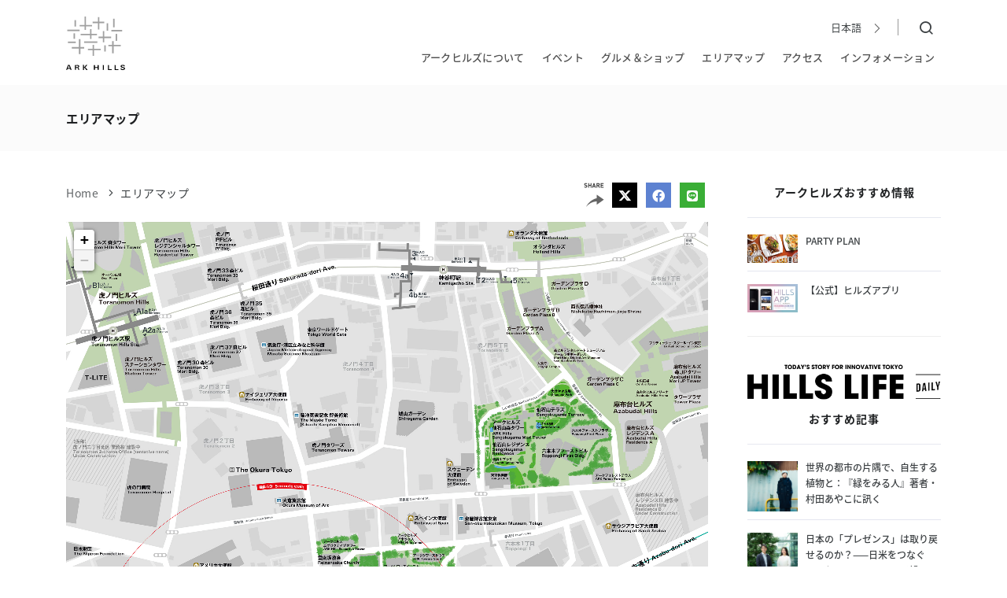

--- FILE ---
content_type: text/html
request_url: https://www.arkhills.com/facilities/
body_size: 91296
content:
<!DOCTYPE html>
<html lang="ja">
<head>
<meta name="viewport" content="width=device-width, initial-scale=1" />
<meta http-equiv="content-type" content="text/html; charset=utf-8" />
<meta name="author" content="Mori Building Co., Ltd." />
<meta name="description" content="アーク森ビルや周辺の緑・広場ガーデンなどアークヒルズを彩る施設をはじめ、サントリーホールや近隣の文化施設、ホテル、オフィスなどWORKSTYLEを充実させる施設をご紹介しています。">
<meta http-equiv="X-UA-Compatible" content="IE=edge">
<!-- Document title -->
<title>エリアマップ | アークヒルズ - ARK Hills</title>
<meta property="og:title" content="エリアマップ | アークヒルズ - ARK Hills">
<meta property="og:description" content="アーク森ビルや周辺の緑・広場ガーデンなどアークヒルズを彩る施設をはじめ、サントリーホールや近隣の文化施設、ホテル、オフィスなどWORKSTYLEを充実させる施設をご紹介しています。">
<meta property="og:site_name" content="アークヒルズ">
<meta property="og:type" content="website">
<meta property="og:url" content="https://www.arkhills.com/facilities/index.html">
<meta property="og:image" content="https://www.arkhills.com/assets/images/og_img.png">
<link rel="icon" type="image/png" href="/assets/images/favicon.png">
<link rel="apple-touch-icon" href="/assets/images/apple-touch-icon.png">
<link rel="icon" type="image/png" href="/assets/images/android-chrome-192x192.png">
<!-- Stylesheets & Fonts -->
<!-- Google Fonts -->
<link rel="stylesheet" href="https://use.typekit.net/eqa3qkl.css">
<link href="/assets/css/plugins.css" rel="stylesheet">
<link href="/assets/js/imageviewer/leaflet.css" rel="stylesheet">
<link href="/assets/js/imageviewer/imgViewer2.min.css" rel="stylesheet">
<link href="/assets/css/style.css" rel="stylesheet">
<!-- Search Mars Finder CSS -->
<link href="https://ce.mf.marsflag.com/latest/css/mf-search.css" rel="stylesheet" type="text/css" media="all" charset="UTF-8">
<link rel="stylesheet" type="text/css" href="/assets/css/marsfinder_custom.css?v=001">   
<script src="https://j.wovn.io/1" data-wovnio="key=2l52yn" async></script>
<!-- Shutto -->
<script src="https://d.shutto-translation.com/trans.js?id=46523"></script>
<!-- Shutto -->
<!-- Google Tag Manager -->
<script>(function(w,d,s,l,i){w[l]=w[l]||[];w[l].push({'gtm.start':
new Date().getTime(),event:'gtm.js'});var f=d.getElementsByTagName(s)[0],
j=d.createElement(s),dl=l!='dataLayer'?'&l='+l:'';j.async=true;j.src=
'https://www.googletagmanager.com/gtm.js?id='+i+dl;f.parentNode.insertBefore(j,f);
})(window,document,'script','dataLayer','GTM-MFH2PW6');</script>
<!-- End Google Tag Manager -->
<script>
  __stt.on('setLangHit', function(event) {
    gtag('event','shuttotrans_set_lang', {
      'shuttotrans_lang': event.lang
    });
  });
</script>
</head>
<body class="facilities map-viewer r-sidebar"  >
<!-- Google Tag Manager (noscript) -->
<noscript><iframe src="https://www.googletagmanager.com/ns.html?id=GTM-MFH2PW6"
height="0" width="0" style="display:none;visibility:hidden"></iframe></noscript>
<!-- End Google Tag Manager (noscript) -->
    <div class="body-inner">
        <!-- Header -->
        <header id="header" class="light" data-fullwidth="true">
            <div class="header-inner">
                <!-- Topbar -->
                <div class="top-extra">
                    <div class="container">
                        <div id="l-utility">
                            <ul class="l-utility__settings">
                                <li data-role="global_icon">
                                    <svg xmlns="http://www.w3.org/2000/svg"><defs></defs><symbol id="angle-down" viewBox="0 0 100 100"><path d="M50 78.13l50-50-6.25-6.25L50 65.63 6.25 21.88 0 28.13l50 50z"></path></symbol><symbol id="angle-left-l" viewBox="0 0 100 100"><path d="M76.56 96.88L29.69 50 76.56 3.13 73.44 0l-50 50 50 50 3.12-3.12z"></path></symbol><symbol id="angle-left-ul" viewBox="0 0 100 100"><path d="M73.96 100l-50-50 50-50 2.08 2.08L28.13 50l47.91 47.92-2.08 2.08z" fill="#FFF"></path></symbol><symbol id="angle-left" viewBox="0 0 100 100"><path d="M21.88 50l50 50 6.25-6.25L34.38 50 78.13 6.25 71.88 0l-50 50z"></path></symbol><symbol id="angle-right-l" viewBox="0 0 100 100"><path d="M23.44 96.88L70.31 50 23.44 3.13 26.56 0l50 50-50 50-3.12-3.12z"></path></symbol><symbol id="angle-right-ul" viewBox="0 0 100 100"><path d="M26.04 100l50-50-50-50-2.08 2.08L71.88 50 23.96 97.92l2.08 2.08z" fill="#FFF"></path></symbol><symbol id="angle-right" viewBox="0 0 100 100"><path d="M78.13 50l-50 50-6.25-6.25L65.63 50 21.88 6.25 28.13 0l50 50z"></path></symbol><symbol id="angle-up" viewBox="0 0 100 100"><path d="M50 21.88l-50 50 6.25 6.25L50 34.38l43.75 43.75 6.25-6.25-50-50z"></path></symbol><symbol id="arrow-down" viewBox="0 0 100 100"><path d="M83.08 45.58l-30 30v-63h-6.2v63l-30-30L12.5 50 50 87.5 87.5 50zM50 78.66z"></path></symbol><symbol id="arrow-up" viewBox="0 0 100 100"><path d="M16.92 54.42l30-30v63h6.25v-63l30 30L87.5 50 50 12.5 12.5 50zM50 21.34z"></path></symbol><symbol id="attention" viewBox="0 0 100 100"><path d="M50 9.38A40.63 40.63 0 1 1 9.38 50 40.67 40.67 0 0 1 50 9.38m0-6.25A46.88 46.88 0 1 0 96.88 50 46.87 46.87 0 0 0 50 3.13z"></path><path d="M46.88 71.88h6.25v6.25h-6.25zM46.87 21.87h6.25v37.5h-6.25z"></path></symbol><symbol id="bill" viewBox="0 0 100 100"><path d="M30.94 87.5L0 56.56 44.06 12.5 75 43.44zM8.84 56.56l22.1 22.1 35.22-35.22-22.1-22.1z"></path><path d="M69.07 12.5l-4.42 4.42 26.51 26.52-39.64 39.64 4.42 4.42L100 43.44 69.07 12.5z"></path></symbol><symbol id="building-design" viewBox="0 0 100 100"><path d="M0 12.5v75h100v-75H0zm93.75 68.75H6.25v-62.5h87.5v62.5z"></path><path d="M25 68.75h6.25V62.5h37.5v6.25H75V62.5h6.25v-6.25H75v-12.5h6.25V37.5H75v-6.25h-6.25v6.25h-37.5v-6.25H25v6.25h-6.25v6.25H25v12.5h-6.25v6.25H25v6.25zm6.25-25h37.5v12.5h-37.5v-12.5z"></path></symbol><symbol id="calendar" viewBox="0 0 100 100"><path d="M0 12.5v75h100v-75H0zm6.25 25h25v18.75h-25V37.5zM62.5 56.25h-25V37.5h25v18.75zm-56.25 25V62.5h25v18.75h-25zm31.25 0V62.5h25v18.75h-25zm56.25 0h-25V62.5h25v18.75zm0-25h-25V37.5h25v18.75zm0-25H6.25v-12.5h87.5v12.5z"></path></symbol><symbol id="card" viewBox="0 0 100 100"><path d="M87.5 18.75A6.26 6.26 0 0 1 93.75 25v50a6.26 6.26 0 0 1-6.25 6.25h-75A6.26 6.26 0 0 1 6.25 75V25a6.26 6.26 0 0 1 6.25-6.25h75m0-6.25h-75A12.54 12.54 0 0 0 0 25v50a12.54 12.54 0 0 0 12.5 12.5h75A12.54 12.54 0 0 0 100 75V25a12.54 12.54 0 0 0-12.5-12.5z"></path><path d="M84.38 37.27a99.25 99.25 0 0 0-34.38-6 99.26 99.26 0 0 0-34.37 6V44A92.76 92.76 0 0 1 50 37.5 92.76 92.76 0 0 1 84.38 44v-6.73z"></path></symbol><symbol id="category" viewBox="0 0 100 100"><path d="M50 0L6.25 25.24v49.52L50 100l43.75-25.24V25.24zm34.37 27L50 46.88 15.63 27 50 7.21zM12.5 32.46l34.38 19.83V91L12.5 71.15V32.46zM53.13 91V52.29L87.5 32.46v38.69z"></path></symbol><symbol id="child-seat" viewBox="0 0 100 100"><path d="M26.67 36.67V3.33h-3.34v50l-10 43.33h3.42l10-43.33h46.5l10 43.33h3.42l-10-43.33h10V36.67h-60zM83.33 50H26.67V40h56.66v10z"></path><path d="M64.9 17.16l2.19 9.51h3.42l-2.36-10.26A13.21 13.21 0 0 0 55.9 6.67H40V10h15.9a10 10 0 0 1 9 7.16z"></path></symbol><symbol id="clock" viewBox="0 0 100 100"><path d="M50 9.38A40.63 40.63 0 1 1 9.38 50 40.67 40.67 0 0 1 50 9.38m0-6.25A46.88 46.88 0 1 0 96.88 50 46.87 46.87 0 0 0 50 3.13z"></path><path d="M72.8 66.77L46.88 51.8V21.87h6.25V48.2l22.79 13.15-3.12 5.42z"></path></symbol><symbol id="close-2" viewBox="0 0 100 100"><path d="M90 17.07L82.93 10 50 42.93 17.07 10 10 17.07 42.93 50 10 82.93 17.07 90 50 57.07 82.93 90 90 82.93 57.07 50 90 17.07z" fill="#FFF"></path></symbol><symbol id="close" viewBox="0 0 100 100"><path d="M83.15 78.73L54.42 50l28.73-28.73-4.42-4.42L50 45.58 21.27 16.85l-4.42 4.42L45.58 50 16.85 78.73l4.42 4.42L50 54.42l28.73 28.73 4.42-4.42z"></path></symbol><symbol id="completion" viewBox="0 0 100 100"><path d="M100 46.88H65.31a15.63 15.63 0 0 0-30.62 0H0v6.25h34.69a15.63 15.63 0 0 0 30.62 0H100v-6.25zm-50 12.5A9.37 9.37 0 1 1 59.38 50 9.39 9.39 0 0 1 50 59.38z"></path></symbol><symbol id="construction" viewBox="0 0 100 100"><path d="M25 62.5h50v6.25H25z"></path><path d="M87.5 66.16v-9.91a37.49 37.49 0 0 0-18.75-32.43V12.5h-37.5v11.32A37.49 37.49 0 0 0 12.5 56.25v9.91l-6.25 6.25V87.5h87.5V72.41zm0 15.09h-75V75l6.25-6.25v-12.5a31.1 31.1 0 0 1 12.5-24.86V50h6.25V18.75h25V50h6.25V31.39a31.1 31.1 0 0 1 12.5 24.86v12.5L87.5 75v6.25z"></path></symbol><symbol id="credit-card" viewBox="0 0 100 100"><path d="M87.5 18.75A6.26 6.26 0 0 1 93.75 25v50a6.26 6.26 0 0 1-6.25 6.25h-75A6.26 6.26 0 0 1 6.25 75V25a6.26 6.26 0 0 1 6.25-6.25h75m0-6.25h-75A12.54 12.54 0 0 0 0 25v50a12.54 12.54 0 0 0 12.5 12.5h75A12.54 12.54 0 0 0 100 75V25a12.54 12.54 0 0 0-12.5-12.5z"></path></symbol><symbol id="discount" viewBox="0 0 100 100"><path d="M87.5 12.5h-75A12.54 12.54 0 0 0 0 25v50a12.54 12.54 0 0 0 12.5 12.5h75A12.54 12.54 0 0 0 100 75V25a12.54 12.54 0 0 0-12.5-12.5zM93.75 75a6.26 6.26 0 0 1-6.25 6.25h-75A6.26 6.26 0 0 1 6.25 75V25a6.26 6.26 0 0 1 6.25-6.25h75A6.26 6.26 0 0 1 93.75 25v50z"></path><path d="M18.75 68.75h62.5v-37.5h-62.5v37.5zM25 37.5h50v25H25v-25z"></path></symbol><symbol id="early-morning" viewBox="0 0 100 100"><path d="M0 83.33h99.97v3.33H0zM48.35 13.33h3.33v17.86h-3.33zM.03 61.67h17.85V65H.03zM82.15 61.67H100V65H82.15zM13.493 29.156l2.355-2.354 12.62 12.624-2.356 2.354zM71.56 39.433l12.624-12.62 2.354 2.356-12.624 12.62zM30 63.33a20 20 0 1 1 37.28 10h3.76a23.33 23.33 0 1 0-42.1 0h3.76a19.86 19.86 0 0 1-2.7-10z"></path></symbol><symbol id="elevator" viewBox="0 0 100 100"><path d="M6.25 37.5V100h87.5V37.5H6.25zM87.5 93.75H68.75v-25H62.5v25h-25v-25h-6.25v25H12.5v-50h75v50z"></path><path d="M74.13 55.75h-9.38V37H58.5v18.75h-9.37l12.5 12.5 12.5-12.5zM31.25 56.25h6.25v6.25h-6.25zM58.5 93.25h6.25v6.25H58.5zM31.25 31.25h6.25V12.5h9.38L34.38 0l-12.5 12.5h9.37v18.75z"></path></symbol><symbol id="external-link" viewBox="0 0 100 100"><path d="M56.25 12.5v6.25h20.58L41.54 54.04l4.42 4.42 35.29-35.29v20.58h6.25V12.5H56.25z" fill="#999"></path><path d="M68.75 81.25h-50v-50H37.5V25h-25v62.5H75v-25h-6.25v18.75z" fill="#999"></path></symbol><symbol id="facebook" viewBox="0 0 100 100"><path d="M94.48 0h-89A5.52 5.52 0 0 0 0 5.52v89A5.52 5.52 0 0 0 5.52 100h47.89V61.27h-13V46.18h13V35.05c0-12.92 7.89-20 19.41-20a107.16 107.16 0 0 1 11.65.59V29.2h-8c-6.27 0-7.48 3-7.48 7.35v9.64h14.95L82 61.27H69V100h25.48a5.52 5.52 0 0 0 5.52-5.52v-89A5.52 5.52 0 0 0 94.48 0"></path></symbol><symbol id="facility" viewBox="0 0 100 100"><circle cx="50" cy="50" r="9.38"></circle><path d="M84.56 35.53a34 34 0 0 0-4.75-8.23l2.91-12.54L64.16 4l-9.41 8.79a37.38 37.38 0 0 0-9.53 0L35.84 4 17.28 14.76l2.9 12.5a37.38 37.38 0 0 0-4.73 8.27L3.13 39.29v21.42l12.31 3.75a34 34 0 0 0 4.75 8.23l-2.91 12.55L35.84 96l9.41-8.79a37.39 37.39 0 0 0 9.53 0L64.16 96l18.56-10.76-2.9-12.5a37.39 37.39 0 0 0 4.73-8.27l12.32-3.76V39.29zm6.06 20.55l-7.89 2.41-2.81.86-1.13 2.71A31.2 31.2 0 0 1 74.85 69l-1.78 2.34.66 2.86 1.85 8L65 88.22l-6-5.6-2.15-2L54 81a31.2 31.2 0 0 1-7.94 0l-2.92-.37-2.15 2-6 5.63-10.57-6.12 1.86-8 .66-2.86-1.77-2.34a27.8 27.8 0 0 1-4-6.87l-1.14-2.7-2.81-.86-7.88-2.4v-12.2l7.89-2.41 2.81-.86 1.13-2.71A31.23 31.23 0 0 1 25.15 31l1.78-2.34-.66-2.86-1.85-8L35 11.78l6 5.6 2.15 2L46 19a31.22 31.22 0 0 1 7.94 0l2.92.37 2.15-2 6-5.63 10.54 6.09-1.86 8-.66 2.86 1.77 2.34a27.8 27.8 0 0 1 4 6.87l1.14 2.7 2.81.86 7.88 2.4v12.23z"></path></symbol><symbol id="file" viewBox="0 0 100 100"><path d="M57.54 12.5H18.75v75h62.5V36.21zM56.25 20l17.46 17.5H56.25V20zM25 81.25v-62.5h25v25h25v37.5H25z" fill="#ccc"></path></symbol><symbol id="floor-area" viewBox="0 0 100 100"><path d="M93.75 78.13L78.13 62.5V75H25V21.88h12.5L21.88 6.25 6.25 21.88h12.5V75H6.25v6.25h12.5v12.5H25v-12.5h53.13v12.5l15.62-15.62z"></path></symbol><symbol id="goods" viewBox="0 0 100 100"><path d="M68.75 25V12.5A12.5 12.5 0 0 0 56.25 0h-12.5a12.5 12.5 0 0 0-12.5 12.5V25H12.5v75h75V25H68.75zM37.5 12.5a6.26 6.26 0 0 1 6.25-6.25h12.5a6.26 6.26 0 0 1 6.25 6.25V25h-25V12.5zm43.75 81.25h-62.5V75h62.5v18.75zm0-25h-62.5v-37.5h62.5v37.5z"></path></symbol><symbol id="google-plus" viewBox="0 0 100 100"><path d="M93.87 0H6.13A6.15 6.15 0 0 0 0 6.13v87.74A6.15 6.15 0 0 0 6.13 100h87.74a6.15 6.15 0 0 0 6.13-6.13V6.13A6.15 6.15 0 0 0 93.87 0M40 67.5a17.5 17.5 0 0 1 0-35 16.78 16.78 0 0 1 11.73 4.58L47 41.65A9.85 9.85 0 0 0 40 39a11.05 11.05 0 0 0 0 22.1c6.93 0 9.53-5 9.93-7.55H40v-6h16.53a16.11 16.11 0 0 1 .27 2.9c0 10-6.7 17.1-16.8 17.1m37.5-15h-5v5h-5v-5h-5v-5h5v-5h5v5h5v5z"></path></symbol><symbol id="info" viewBox="0 0 100 100"><g id="info"><path d="M55.04 72.07V44.35H39.92v2.52h5.04v25.2h-5.04v2.52h20.16v-2.52h-5.04z"></path><circle cx="50" cy="30.49" r="6.3"></circle></g><path d="M50 8.76A40.62 40.62 0 1 1 9.38 49.39 40.67 40.67 0 0 1 50 8.76m0-6.25a46.87 46.87 0 1 0 46.88 46.88A46.88 46.88 0 0 0 50 2.51z"></path></symbol><symbol id="instagram" viewBox="0 0 30 30"><g><circle cx="15.01" cy="15" r="2.45"></circle><path d="M20.74 10.67a2.43 2.43 0 0 0-1.39-1.39A4.07 4.07 0 0 0 18 9h-6a4.07 4.07 0 0 0-1.36.25 2.43 2.43 0 0 0-1.39 1.39A4.07 4.07 0 0 0 9 12v6a4.07 4.07 0 0 0 .25 1.36 2.43 2.43 0 0 0 1.39 1.39A4.06 4.06 0 0 0 12 21h6a4.06 4.06 0 0 0 1.36-.25 2.43 2.43 0 0 0 1.39-1.39A4.07 4.07 0 0 0 21 18v-3-3a4.07 4.07 0 0 0-.26-1.33zM15 18.77A3.77 3.77 0 1 1 18.79 15 3.77 3.77 0 0 1 15 18.77zM18.94 12a.88.88 0 1 1 .88-.88.88.88 0 0 1-.88.88z"></path><path d="M28.16 0H1.84A1.84 1.84 0 0 0 0 1.84v26.32A1.84 1.84 0 0 0 1.84 30h26.32A1.85 1.85 0 0 0 30 28.16V1.84A1.85 1.85 0 0 0 28.16 0zm-5.84 18a5.39 5.39 0 0 1-.32 1.81A3.76 3.76 0 0 1 19.83 22a5.39 5.39 0 0 1-1.78.34h-6A5.39 5.39 0 0 1 10.2 22 3.76 3.76 0 0 1 8 19.81 5.39 5.39 0 0 1 7.71 18v-3-3A5.39 5.39 0 0 1 8 10.19 3.76 3.76 0 0 1 10.2 8a5.4 5.4 0 0 1 1.8-.31h6a5.4 5.4 0 0 1 1.83.31A3.76 3.76 0 0 1 22 10.19a5.39 5.39 0 0 1 .32 1.81v3c0 2 .03 2.25 0 3z"></path></g></symbol><symbol id="kids" viewBox="0 0 100 100"><path d="M90 76.67V70a10 10 0 0 0-10-10h-6.67v3.33H80A6.67 6.67 0 0 1 86.67 70v6.67h-20A26.67 26.67 0 0 0 40 50h-3.33A26.67 26.67 0 0 0 10 76.67H3.33V80h93.34v-3.33H90zm-76.67 0a23.36 23.36 0 0 1 23.34-23.34H40a23.36 23.36 0 0 1 23.33 23.34h-50zM20 90h60v3.33H20zM40 26.67h26.67v-20h-30v36.66H40V26.67zM40 10h23.33v13.33H40V10z"></path></symbol><symbol id="late-night" viewBox="0 0 100 100"><path d="M35.69 30.09l9.67-9.43L32 18.71 26 6.6l-6 12.11-13.33 1.95 9.67 9.43-2.28 13.31 12-6.29L38 43.4zM26 33.35l-7.53 4 1.44-8.39L13.83 23l8.42-1.22L26 14.13l3.77 7.63L38.2 23l-6.09 5.94 1.44 8.39zM93.33 60.46L74 57.64l-8.69-17.55-8.66 17.55-19.37 2.82 14 13.66L48 93.4l17.31-9.1 17.32 9.1-3.31-19.28zm-28 20.07l-12.92 6.78L54.88 73 44.45 62.78l14.42-2.09 6.45-13.06 6.45 13.06 14.42 2.09L75.74 73l2.46 14.31z"></path></symbol><symbol id="line" viewBox="0 0 100 100"><g><path d="M41.27 37a1.91 1.91 0 0 0-1.91 1.91v14.47a1.91 1.91 0 1 0 3.82 0V38.91A1.91 1.91 0 0 0 41.27 37zM58.69 37a1.91 1.91 0 0 0-1.91 1.91v8.95l-7.42-10.1a1.91 1.91 0 0 0-1.53-.76 1.88 1.88 0 0 0-.6.1 1.91 1.91 0 0 0-1.31 1.81v14.47a1.91 1.91 0 0 0 3.82 0v-8.95l7.41 10.1a1.93 1.93 0 0 0 1.53.76 1.91 1.91 0 0 0 1.91-1.91V38.91a1.91 1.91 0 0 0-1.9-1.91zM35.7 51.47h-5.33V38.91a1.91 1.91 0 1 0-3.82 0v14.47a1.91 1.91 0 0 0 1.91 1.91h7.24a1.91 1.91 0 1 0 0-3.82zM72.3 40.82a1.91 1.91 0 1 0 0-3.82h-7.23a1.91 1.91 0 0 0-1.91 1.91v14.46a1.91 1.91 0 0 0 1.91 1.91h7.23a1.91 1.91 0 1 0 0-3.82H67v-3.41h5.3a1.91 1.91 0 1 0 0-3.82H67v-3.41h5.3z"></path><path data-name="line" d="M93.87 0H6.13A6.15 6.15 0 0 0 0 6.13v87.74A6.15 6.15 0 0 0 6.13 100h87.74a6.15 6.15 0 0 0 6.13-6.13V6.13A6.15 6.15 0 0 0 93.87 0zM78.55 63.77C70.92 72.57 53.84 83.28 50 84.91s-3.31-1-3.15-2c.09-.55.52-3.12.52-3.12a7.48 7.48 0 0 0-.12-3.29c-.41-1-2-1.54-3.21-1.79-17.55-2.28-30.5-14.51-30.5-29.12C13.54 29.3 29.87 16 50 16s36.36 13.3 36.36 29.59c0 6.52-2.53 12.41-7.81 18.18z"></path></g></symbol><symbol id="list" viewBox="0 0 100 100"><path d="M6.25 46.88h6.25v6.25H6.25zM25 46.87h68.75v6.25H25zM6.25 18.75h6.25V25H6.25zM25 18.75h68.75V25H25zM6.25 75h6.25v6.25H6.25zM25 75h68.75v6.25H25z"></path></symbol><symbol id="logo-mori" viewBox="0 0 90 50.8"><g fill="#333"><path d="M20.43 2h13.05c.72 0 1.79.05 1.79.05 2.71.13 5.52.1 6.09 1.6h.13V3c0-2-2.79-2.93-6.09-2.93 0 0-2.64-.07-1.92-.07H8c.73 0-1.91.07-1.91.07C2.6.17 0 2.15 0 4.07v1.7h.13c.38-3 3.38-3.57 6.09-3.7C6.22 2.08 7.29 2 8 2h12.43z"></path><path d="M20.43 6.14h13.05c.72 0 1.79.05 1.79.05 2.71.13 5.52.1 6.09 1.6h.13V7.1c0-2-2.79-2.93-6.09-2.93 0 0-2.64-.07-1.92-.07H8c.72 0-1.92.07-1.92.07C2.6 4.28 0 6.26 0 8.18v1.7h.13c.38-3 3.38-3.57 6.09-3.7 0 0 1.07-.05 1.79-.05h12.42zM69.57 2H56.51c-.72 0-1.79.05-1.79.05-2.71.13-5.52.1-6.09 1.6h-.13V3c0-2 2.79-2.93 6.09-2.93 0 0 2.64-.07 1.92-.07H82c-.73 0 1.9.07 1.9.07 3.49.1 6.09 2.09 6.09 4v1.7h-.13c-.38-3-3.39-3.57-6.09-3.7C83.77 2.08 82.7 2 82 2H69.57z"></path><path d="M69.57 6.14H56.51c-.72 0-1.79.05-1.79.05-2.71.13-5.52.1-6.09 1.6h-.13V7.1c0-2 2.79-2.93 6.09-2.93 0 0 2.64-.07 1.92-.07H82c-.72 0 1.92.07 1.92.07C87.39 4.28 90 6.26 90 8.18v1.7h-.13c-.38-3-3.39-3.57-6.09-3.7 0 0-1.07-.05-1.79-.05H69.57zM8 10.28h12.43v-2H8c.72 0-1.92.07-1.92.07C2.6 8.42 0 10.41 0 12.32V14h.13c.38-3 3.38-3.57 6.09-3.7 0 0 1.07-.05 1.79-.05"></path><path d="M8 14.35h12.43v-2H8c.72 0-1.92.07-1.92.07-3.49.1-6.09 2.09-6.09 4v1.7h.13c.38-3 3.38-3.57 6.09-3.7 0 0 1.07-.05 1.79-.05"></path><path d="M8 18.48h12.43v-2H8c.72 0-1.92.07-1.92.07C2.6 16.62 0 18.6 0 20.52v1.7h.13c.38-3 3.38-3.57 6.09-3.71 0 0 1.07-.05 1.79-.05"></path><path d="M8 22.61h12.43v-2H8c.72 0-1.92.07-1.92.07-3.49.1-6.09 2.09-6.09 4v1.7h.13c.38-3 3.38-3.57 6.09-3.7 0 0 1.07-.05 1.79-.05"></path><path d="M8 26.7h12.43v-2H8c.72 0-1.92.07-1.92.07-3.49.1-6.09 2.09-6.09 4v1.7h.13c.38-3 3.38-3.57 6.09-3.71 0 0 1.07-.05 1.79-.05M82 10.28H69.58v-2H82c-.72 0 1.92.07 1.92.07 3.49.1 6.09 2.09 6.09 4V14h-.13c-.38-3-3.38-3.57-6.09-3.7 0 0-1.07-.05-1.79-.05"></path><path d="M82 14.35H69.58v-2H82c-.72 0 1.92.07 1.92.07 3.49.1 6.09 2.09 6.09 4v1.7h-.13c-.38-3-3.38-3.57-6.09-3.7 0 0-1.07-.05-1.79-.05"></path><path d="M82 18.48H69.58v-2H82c-.72 0 1.92.07 1.92.07 3.49.1 6.09 2.09 6.09 4v1.7h-.13c-.38-3-3.38-3.57-6.09-3.71 0 0-1.07-.05-1.79-.05"></path><path d="M82 22.61H69.58v-2H82c-.72 0 1.92.07 1.92.07 3.49.1 6.09 2.09 6.09 4v1.7h-.13c-.38-3-3.38-3.57-6.09-3.7 0 0-1.07-.05-1.79-.05"></path><path d="M82 26.7H69.58v-2H82c-.72 0 1.92.07 1.92.07 3.49.1 6.09 2.09 6.09 4v1.7h-.13c-.38-3-3.38-3.57-6.09-3.71 0 0-1.07-.05-1.79-.05M45 10.29h3.12c.72 0 1.59 0 2.64.08 1.27.08 5.18-.2 6.28 2.35h.13v-1.66c-.43-2.19-4.91-2.62-6.08-2.67-.59 0-1.81-.11-2.91-.11L45 8.26h-3.17c-1.1 0-2.33.09-2.92.11-1.17.05-5.65.48-6.08 2.67v1.63h.13c1.1-2.55 5-2.27 6.28-2.35 1-.06 1.92-.08 2.64-.08H45"></path><path d="M45 14.38h3.12c.72 0 1.59 0 2.64.08 1.27.08 5.18-.2 6.28 2.35h.13v-1.66c-.43-2.19-4.91-2.62-6.08-2.67-.59 0-1.81-.11-2.91-.11h-6.33c-1.1 0-2.33.09-2.92.11-1.17.05-5.65.48-6.08 2.67v1.62h.13c1.1-2.55 5-2.27 6.28-2.35 1-.06 1.92-.08 2.64-.08h3.12"></path><path d="M45 18.52h3.12c.72 0 1.59 0 2.64.08 1.27.08 5.18-.2 6.28 2.35h.13v-1.66c-.43-2.19-4.91-2.62-6.08-2.67-.59 0-1.81-.12-2.91-.12h-6.33c-1.1 0-2.33.09-2.92.12-1.17.05-5.65.48-6.08 2.67v1.63h.13c1.1-2.55 5-2.27 6.28-2.35 1-.06 1.92-.08 2.64-.08h3.12"></path><path d="M45 22.64h3.12c.72 0 1.59 0 2.64.08 1.24.05 5.16-.23 6.24 2.28h.13v-1.59c-.43-2.19-4.91-2.62-6.08-2.67-.59 0-1.81-.11-2.91-.11h-6.33c-1.1 0-2.33.09-2.92.11-1.17.05-5.65.48-6.08 2.67V25h.13c1.1-2.55 5-2.27 6.28-2.35 1-.06 1.92-.08 2.64-.08h3.12"></path><path d="M45 26.74h3.12c.72 0 1.59 0 2.64.08 1.27.08 5.18-.2 6.28 2.35h.13v-1.66c-.43-2.19-4.91-2.62-6.08-2.67-.59 0-1.81-.11-2.91-.11h-6.33c-1.1 0-2.33.09-2.92.11-1.17.05-5.65.48-6.08 2.67v1.62h.13c1.1-2.55 5-2.27 6.28-2.35 1-.06 1.92-.08 2.64-.08h3.12M8.62 41.91l.28.2-2.02 5.91-2.41-6.81H.31v.62l.28.3v8.46h2.19v-7.71h.08l2.8 7.71h2.21l2.81-7.71h.08v7.71h2.32v-9.38H8.62v.7zM34.87 41a5 5 0 0 0-3.77 1.3 5.11 5.11 0 0 0-1.31 3.67c0 3.09 1.8 4.87 4.94 4.87s5-1.85 5-4.94-1.82-4.9-4.86-4.9m-.09 1.73c2.1 0 2.54 1.72 2.54 3.16 0 2.15-.86 3.19-2.62 3.19s-2.5-1.07-2.5-3.17c0-1.45.45-3.18 2.57-3.18M65.38 47l-.74-.46-.23-.62c1.4-.38 2.06-1.11 2.06-2.27a2.25 2.25 0 0 0-1.64-2.14 5.93 5.93 0 0 0-2.37-.32h-5.07v.62l.29.29v8.46h2.38v-3.81h3l1.37 3.84h2.4l-1.13-3.18a.84.84 0 0 0-.33-.4m-5.32-4.13h2.12c1.71 0 1.94.57 1.94 1.12s-.35 1.13-2.11 1.13h-2v-2.25zM89.03 49.67v-8.46h-2.68v.62l.28.3v7.54l-.28.23v.69h2.98v-.69l-.3-.23z"></path></g></symbol><symbol id="lunch" viewBox="0 0 100 100"><path d="M50 30a20 20 0 1 1-20 20 20 20 0 0 1 20-20m0-3.33A23.33 23.33 0 1 0 73.33 50 23.33 23.33 0 0 0 50 26.67zM48.33 0h3.33v17.86h-3.33zM48.33 82.14h3.33V100h-3.33zM0 48.33h17.86v3.33H0zM82.14 48.33H100v3.33H82.14zM13.467 15.826l2.354-2.354L28.451 26.1l-2.355 2.354zM71.544 73.906l2.355-2.354L86.528 84.18l-2.355 2.354zM13.465 84.172l12.63-12.629 2.354 2.355L15.82 86.527zM71.545 26.095l12.63-12.63 2.354 2.356L73.9 28.449z"></path></symbol><symbol id="map-marker" viewBox="0 0 100 100"><path d="M87.5 37.5A37.5 37.5 0 1 0 20 60l30 40 30-40a37.28 37.28 0 0 0 7.5-22.5zM50 89.58L25 56.22a31 31 0 0 1-6.25-18.72 31.25 31.25 0 0 1 62.5 0A31 31 0 0 1 75 56.22z"></path><circle cx="50" cy="37.5" r="9.38"></circle></symbol><symbol id="map-marker_reversed" viewBox="0 0 16 16" fill="#e5032d"><path d="M14 6A6 6 0 1 0 3.21 9.6L8 16l4.8-6.4A6 6 0 0 0 14 6zM8 7.51A1.5 1.5 0 1 1 9.5 6 1.5 1.5 0 0 1 8 7.51z"></path></symbol><symbol id="menu" viewBox="0 0 100 100"><path d="M0 12.5h100v10H0zM0 45h100v10H0zM0 77.5h100v10H0z"></path></symbol><symbol id="parking" viewBox="0 0 100 100"><path d="M93.75 37.5h-7.5l-5-25h-62.5l-5 25h-7.5V75h6.25v12.5h6.25V75h62.5v12.5h6.25V75h6.25V37.5zM23.87 18.75h52.26l3.75 18.75H20.12zm63.63 50h-75v-25h75v25z"></path></symbol><symbol id="payment" viewBox="0 0 100 100"><path d="M18.75 12.5A6.26 6.26 0 0 1 25 6.25h50a6.26 6.26 0 0 1 6.25 6.25v75A6.26 6.26 0 0 1 75 93.75H25a6.26 6.26 0 0 1-6.25-6.25v-75m-6.25 0v75A12.54 12.54 0 0 0 25 100h50a12.54 12.54 0 0 0 12.5-12.5v-75A12.54 12.54 0 0 0 75 0H25a12.54 12.54 0 0 0-12.5 12.5z"></path><path d="M81.25 68.7V75A6.26 6.26 0 0 1 75 81.25H25A6.26 6.26 0 0 1 18.75 75v-6.3H12.5V75A12.54 12.54 0 0 0 25 87.5h50A12.54 12.54 0 0 0 87.5 75v-6.3z"></path><path transform="rotate(-45 43.25 32.495)" d="M40.12 20.7h6.25v23.6h-6.25z"></path><path transform="rotate(-45 56.753 32.502)" d="M44.95 29.37h23.6v6.25h-23.6z"></path><path d="M46.88 38.54h6.25V67.9h-6.25z"></path><path d="M35.32 38.78h29.36v6.25H35.32zM35.32 50.1h29.36v6.25H35.32z"></path></symbol><symbol id="pet" viewBox="0 0 100 100"><path d="M93.33 60A13.35 13.35 0 0 1 80 73.33v3.33A16.67 16.67 0 0 0 96.67 60h-3.34zM46.67 3.33h-3.34V10h-40v20l20 6.67v26.66l-20 33.34h3.89l19.45-32.41v-30l-20-6.66V13.33h36.66v20.9l23.34 40v19.1H25.89l16-26.66H38l-18 30h50V73.33l-23.33-40v-30z"></path></symbol><symbol id="phone" viewBox="0 0 100 100"><path d="M96.94 29.58a18.63 18.63 0 0 0-5.49-13.26L78.19 3.06 51.67 29.58l8.84 8.84-22.1 22.1-8.84-8.84L3.06 78.19l13.26 13.26a18.75 18.75 0 0 0 26.52 0l48.61-48.61a18.63 18.63 0 0 0 5.49-13.26zM38.41 87a12.8 12.8 0 0 1-17.68 0l-8.83-8.81 17.68-17.68 8.84 8.84 30.93-30.94-8.84-8.84L78.19 11.9 87 20.74a12.5 12.5 0 0 1 0 17.68z"></path></symbol><symbol id="plus" viewBox="0 0 100 100"><path d="M93.75 46.88H53.13V6.25h-6.25v40.63H6.25v6.25h40.63v40.62h6.25V53.13h40.62v-6.25z"></path></symbol><symbol id="private-room" viewBox="0 0 100 100"><path d="M60 96.67l-43.33-20V3.33h66.66V80H70v-3.33h10v-70H20v67.87l36.67 16.89V25.46l-19.43-8.92 1.41-3.02L60 23.33v73.34z"></path><path d="M46.67 46.67H50v20h-3.33z"></path></symbol><symbol id="search" viewBox="0 0 100 100"><path d="M100 92.93L71.57 64.5a40.1 40.1 0 1 0-7.07 7.07L92.93 100zM10 40a30 30 0 1 1 30 30 30 30 0 0 1-30-30"></path></symbol><symbol id="seat" viewBox="0 0 100 100"><path d="M75.54 43.8v-.05h-38V12.5A12.5 12.5 0 0 0 25 0H12.5v100h6.25V68.75h62.5V100h6.25V56.25A12.47 12.47 0 0 0 75.54 43.8zM18.75 62.5V6.25H25a6.26 6.26 0 0 1 6.25 6.25V50h44.02a6.22 6.22 0 0 1 6 6.2v6.3H18.75z"></path></symbol><symbol id="share" viewBox="0 0 100 100"><path d="M23.2,4.1,21,6.3A4.88,4.88,0,0,0,17.4,5c-1.9,0-2.8,1-2.8,2.2a2.11,2.11,0,0,0,.5,1.3,3.29,3.29,0,0,0,1.6.7l2.1.4A5.78,5.78,0,0,1,22.2,11a4.89,4.89,0,0,1,1.4,3.8c0,3.4-2.9,5.4-6.6,5.4-2.7,0-4.8-.6-6.5-2.4l2.2-2.2A5.63,5.63,0,0,0,17,17c2.1,0,3.2-.8,3.2-2.2a2.69,2.69,0,0,0-.5-1.5,2.45,2.45,0,0,0-1.6-.6L16,12.4a5.32,5.32,0,0,1-3.4-1.5,4.52,4.52,0,0,1-1.3-3.5c0-3.2,2.4-5.4,6.2-5.4A7.52,7.52,0,0,1,23.2,4.1Z" fill="#333"></path><path d="M40,20H36.5V12.5H30.4V20H27V2.2h3.5V9.5h6.1V2.2H40Z" fill="#333"></path><path d="M57.8,20H54.2l-1-3.1H46.9L45.8,20H42.2L48.7,2.2h2.7Zm-10-6.1h4.4L50,7.4Z" fill="#333"></path><path d="M67,2.2c3.7,0,5.8,2.5,5.8,5.4a4.87,4.87,0,0,1-3.2,4.7l4,7.7h-4L66,12.9H63.5V20H60V2.2ZM63.5,5.3V10h3.3a2.27,2.27,0,0,0,2.5-2.1V7.6a2.24,2.24,0,0,0-2.2-2.3H63.5Z" fill="#333"></path><path d="M88.1,5.3H79.9V9.5h7v3.1h-7v4.3h8.2V20H76.4V2.2H88.1V5.3Z" fill="#333"></path><path d="M89.4,68,60.9,48V62.2l-1.6.4c-.8.2-1.6.5-2.4.7s-1.7.6-2.6.9-1.8.7-2.7,1-1.7.8-2.6,1.2a56.07,56.07,0,0,0-5.4,2.9,47.23,47.23,0,0,0-5.2,3.5c-1.7,1.2-3.3,2.6-4.8,3.9a55.47,55.47,0,0,0-4.2,4.2,43.24,43.24,0,0,0-3.5,4.2c-1,1.4-2,2.7-2.8,4A17.39,17.39,0,0,0,22,90.9l-1,1.7-1,1.6a13.92,13.92,0,0,0-.6,1.3l-.9,1.8-.3.7.4-.6c.3-.4.7-.9,1.2-1.6a10.63,10.63,0,0,0,.9-1.1l1.1-1.2,1.3-1.4,1.5-1.5c1.1-1,2.2-2.1,3.5-3.1s2.7-2.1,4.1-3.1a41.68,41.68,0,0,1,4.7-2.8c1.7-.9,3.3-1.7,5-2.4s3.4-1.3,5.2-1.9A31.81,31.81,0,0,1,52.2,76a21.66,21.66,0,0,1,2.5-.4l2.3-.3c.7-.1,1.5-.1,2.2-.2l1.7-.1V88Z" fill="#666"></path></symbol><symbol id="site" viewBox="0 0 100 100"><path d="M81.25 21.88v71.87h-62.5V21.88h62.5m6.25-6.25h-75V100h75V15.63zm0-9.37h-75V0h75v6.25z"></path></symbol><symbol id="size" viewBox="0 0 100 100"><path d="M69.06 6.25L6.25 69.06l24.68 24.69 62.82-62.81zm-54 62.81l10.21-10.18 6.25 6.25 4.42-4.42-6.25-6.25 10.18-10.17 6.25 6.25 4.42-4.42-6.25-6.25 10.17-10.18 6.25 6.25 4.42-4.42-6.25-6.25 10.18-10.18 15.85 15.85-54 54z"></path></symbol><symbol id="smoking-area" viewBox="0 0 100 100"><path d="M5.242 92.317L92.074 5.484l2.192 2.192L7.434 94.51zM3.34 33.33h29.99v3.33H3.34zM40 33.33h3.33v3.33H40zM75 53.33A21.67 21.67 0 1 0 96.67 75 21.69 21.69 0 0 0 75 53.33zm0 40a18.32 18.32 0 0 1-14.15-30l25.8 25.8A18.25 18.25 0 0 1 75 93.33zm14-6.53L63.2 61A18.32 18.32 0 0 1 89 86.8zM20 10v6.67h16.67A3.34 3.34 0 0 1 40 20v6.67h3.33V20a6.67 6.67 0 0 0-6.67-6.67H23.33V10a6.67 6.67 0 0 0-6.67-6.67H3.33v3.34h13.34A3.34 3.34 0 0 1 20 10z"></path></symbol><symbol id="square" viewBox="0 0 100 100"><path d="M68.75 31.25v37.5h-37.5v-37.5h37.5M75 25H25v50h50V25z"></path></symbol><symbol id="station" viewBox="0 0 100 100"><path d="M25 75h3.91L14.85 93.75h7.81L36.72 75h26.56l14.06 18.75h7.81L71.09 75H75a12.54 12.54 0 0 0 12.5-12.5V18.75A12.54 12.54 0 0 0 75 6.25H25a12.54 12.54 0 0 0-12.5 12.5V62.5A12.54 12.54 0 0 0 25 75zm-6.25-56.25A6.26 6.26 0 0 1 25 12.5h50a6.26 6.26 0 0 1 6.25 6.25v25h-62.5v-25zm0 31.25h62.5v12.5A6.26 6.26 0 0 1 75 68.75H25a6.26 6.26 0 0 1-6.25-6.25V50z"></path></symbol><symbol id="store" viewBox="0 0 100 100"><path d="M0 12.5v25h6.25v50h87.5v-50H100v-25H0zm12.5 68.75V37.5h34.38v43.75H12.5zm75 0H53.13V37.5H87.5v43.75zm6.25-50H6.25v-12.5h87.5v12.5z"></path></symbol><symbol id="storey" viewBox="0 0 100 100"><path d="M56.25 6.25v25h-25v25h-25v37.5h87.5V6.25h-37.5zM12.5 87.5v-25h25v-25h25v-25h25v75h-75z"></path></symbol><symbol id="structure" viewBox="0 0 100 100"><path d="M12.5 6.25v87.5h6.25V87.5h62.5v6.25h6.25V6.25h-75zM74.26 50L18.75 77.76V50h55.51zm-48.52-6.25L81.25 16v27.75H25.74zM74.26 12.5L18.75 40.26V12.5h55.51zM25.74 81.25l55.51-27.76v27.76H25.74z"></path></symbol><symbol id="takeout" viewBox="0 0 100 100"><path d="M36.67 6.67h26.66V20h3.34V3.33H33.33V20h3.34V6.67zM13.33 30l13.34 66.67h46.66L86.67 30H13.33zm57.23 63.33H29.44l-12.11-60h65.33z"></path><path d="M25.39 41.49l21.95 25.28L32.6 84.51l2.56 2.13 14.39-17.32 15.06 17.35 2.52-2.19-39.22-45.17-2.52 2.18z"></path></symbol><symbol id="tax-free" viewBox="0 0 100 100"><path d="M50 3.13A46.88 46.88 0 1 0 96.88 50 46.87 46.87 0 0 0 50 3.13zM90.63 50a40.42 40.42 0 0 1-9.81 26.4L65.66 61.24l5.21-7.45 6.06 8.71h5.58l-9-12.82L82 37.5h-5.56l-5.57 8.08-5.6-8.08h-5.58l8.51 12.18L62.38 58l-2.06-2.1-8.06-18.4h-4.52l-1.77 4L23.6 19.18A40.57 40.57 0 0 1 90.63 50zM9.38 50a40.42 40.42 0 0 1 9.81-26.4l13.9 13.9h-15.6v4.35h7.78V62.5h4.88V41.85h7.29l5.84 5.84-6.49 14.81h5.13l1.83-4.43h9.91L76.4 80.82A40.57 40.57 0 0 1 9.38 50z"></path></symbol><symbol id="terrace" viewBox="0 0 100 100"><path d="M70 60H30v3.33h18.33v33.34h3.34V63.33H70V60zM13.21 73.33l-3.21-20H6.67L10.38 75 6.67 96.67H10l3.21-20h16.92l3.2 20h3.34l-4-23.34H13.21zM90 53.33l-3.21 20H67.33l-4 23.34h3.34l3.2-20h16.92l3.21 20h3.33L89.62 75l3.71-21.67H90zM48.33 23.33V50h3.33V23.33h45l-45-16.07V3.33h-3.33v3.93l-45 16.07h45zM22.64 20L50 10.21 77.36 20H22.64z"></path></symbol><symbol id="translation" viewBox="0 0 100 100"><path d="M82.84 53L100 100h-7l-3-8.85H70.16l-3 8.85h-7l17.11-47h5.56m-11 32.94h16.45L80.1 61.65l-8.29 24.29M48.1 14V9H26.55V0h-5v9H0v5h8.41a52.93 52.93 0 0 0 12 19.69A63.64 63.64 0 0 1 .64 44.43l1.66 4.72A67.82 67.82 0 0 0 24 37.08a67.83 67.83 0 0 0 21.8 12.07l1.66-4.72a63.66 63.66 0 0 1-19.75-10.75A52.92 52.92 0 0 0 39.69 14h8.41zM24 30.33A46.87 46.87 0 0 1 13.74 14h20.61A46.88 46.88 0 0 1 24 30.33z"></path></symbol><symbol id="twitter" viewBox="0 0 100 100"><path d="M93.87 0H6.13A6.15 6.15 0 0 0 0 6.13v87.74A6.15 6.15 0 0 0 6.13 100h87.74a6.15 6.15 0 0 0 6.13-6.13V6.13A6.15 6.15 0 0 0 93.87 0M77.22 35.62v1.79c0 18.3-13.93 39.41-39.41 39.41a39.23 39.23 0 0 1-21.18-6.22 28.46 28.46 0 0 0 3.3.19 27.81 27.81 0 0 0 17.2-5.93 13.87 13.87 0 0 1-12.94-9.62 13.91 13.91 0 0 0 6.26-.24 13.86 13.86 0 0 1-11.11-13.57v-.18A13.82 13.82 0 0 0 25.61 43a13.86 13.86 0 0 1-4.29-18.49A39.33 39.33 0 0 0 49.87 39a13.86 13.86 0 0 1 23.6-12.63 27.71 27.71 0 0 0 8.8-3.37 13.9 13.9 0 0 1-6.09 7.66 27.59 27.59 0 0 0 8-2.18 28.16 28.16 0 0 1-6.91 7.17"></path></symbol><symbol id="user" viewBox="0 0 100 100"><path d="M50 37.5A12.54 12.54 0 0 0 62.5 25V12.5a12.5 12.5 0 0 0-25 0V25A12.54 12.54 0 0 0 50 37.5zm-6.25-25a6.25 6.25 0 0 1 12.5 0V25a6.25 6.25 0 0 1-12.5 0V12.5zM86.81 68.75L84 56a16.35 16.35 0 0 0-15.21-12.2H31.25A16.35 16.35 0 0 0 16 56l-2.84 12.8L6.25 100h87.5zM75 93.75v-25h-6.25v25h-37.5v-25H25v25H14l5.56-25 2.54-11.44A10.19 10.19 0 0 1 31.25 50h37.5a10.19 10.19 0 0 1 9.11 7.31l2.54 11.44 5.56 25H75z"></path></symbol><symbol id="zoom" viewBox="0 0 100 100"><path d="M71.57 64.5a40.09 40.09 0 1 0-7.07 7.07L92.93 100l7.07-7.07zM40 70a30 30 0 1 1 30-30 30 30 0 0 1-30 30z"></path><path d="M45 25H35v10H25v10h10v10h10V45h10V35H45V25z"></path></symbol></svg>
                                </li>
                                <li data-role="tanslation_phrase" data-phrase="アークヒルズで何する？">アークヒルズで何する？</li>
                            </ul>
                            <div class="l-utility__content">
                                <ul class="l-utility__list">
                                    <li class="l-utility__list__language_lg is-pconly">
                                        <a class="utility_box_trigger" data-language-trigger=""><span class="current_language" data-stt-ignore>日本語</span><svg class="ms-3 c-icon is-after"><title>angle-right</title><use xlink:href="#angle-right"></use></svg></a>
                                        <div class="language_box_pc utility_box" data-util-extend-box="">
                                            <div id="wovn-languages" data-ready="true" data-theme="built-in" class="wovn-is-visible">
                                                <a data-value="ja" class="wovn-switch selected" style="white-space: nowrap !important;" data-stt-changelang="ja" data-stt-ignore>日本語</a>
                                                <a data-value="en" class="wovn-switch" data-stt-changelang="en" data-stt-ignore>EN</a>
                                                <a data-value="zh-CHS" class="wovn-switch" data-stt-changelang="zh-CN" data-stt-ignore>简体</a>
                                                <a data-value="zh-CHT" class="wovn-switch" data-stt-changelang="zh-TW" data-stt-ignore>繁體</a>
                                                <a data-value="ko" class="wovn-switch" style="white-space: nowrap !important;" data-stt-changelang="ko" data-stt-ignore>한국어</a>
                                            </div>
                                        </div>
                                    </li>
                                    <li class="l-utility__list__search">
                                        <div class="header-extras">
                                            <ul>
                                                <li>
                                                    <a id="btn-search" href="#"> <i class="icon-search"></i></a>
                                                </li>
                                            </ul>
                                        </div>
                                    </li>
                                    <li class="l-utility__list__hamburger is-sponly">
                                        <a href="#" data-menu-toggle="mega_sp" class="l-utility__toggle">
                                            <svg width="20" height="20" class="is-opener"><title>メニュー</title><use xlink:href="#menu"></use></svg>
                                            <svg width="20" height="20" class="is-closer"><title>閉じる</title><use xlink:href="#close"></use></svg>
                                        </a>
                                    </li>
                                </ul>
                            </div>
                        </div>
                    </div>
                </div>
                <!-- end: Topbar -->
                <div class="container">
                    <!--Logo-->
                    <div id="logo">
                        <a href="/">
                            <img src="/assets/images/logo_01.svg" class="logo-default">
                            <img src="/assets/images/logo_01.svg" class="logo-sticky">
                        </a>
                    </div>
                    <!--End: Logo-->
                    <!-- Search -->
                    <div id="search">
                    	<a id="btn-search-close" class="btn-search-close" aria-label="Close search form"><i class="icon-x"></i></a>
                        <div class="container">
                            <div class="row w-100">
                              	<div class="col-md-12 text-center mt-4">
                                  	<h4 class="font-weight-500">サイト内検索</h4>
                                </div>
                                <div class="col">
                                    <div class="mf_finder_container w-100">
                                      　　<mf-search-box submit-text="" class="mf_search_box" use-links lang="ja" sort-hidden doctype-hidden sort-text-csv="一致順, 新着順" imgsize-text-csv="なし,小,中,大" imgsize-hidden pagemax-hidden submit-text="" ajax-url="https://finder.api.mf.marsflag.com/api/v1/finder_service/documents/7f527c97/search" serp-url="/search/index.html#/"></mf-search-box>
                                    </div>
                                 </div>
                             </div>
                        </div>
                    </div>
                    <!-- end: search -->
                    <!--Header Extras-->
                    <div class="header-extras sp d-lg-none">
                        <ul>
                            <li>
                                <div class="sp-language-container">
                                    <a href="#"><svg class="c-icon"><title>angle-right</title><use xlink:href="#angle-right"></use></svg> <span class="current_language" data-stt-ignore>日本語</span></a>
                                </div>
                            </li>
                            <li>
                                <a id="btn-search-sp" href="#"> <i class="icon-search"></i></a>
                            </li>
                        </ul>
                    </div>
                    <div class="language_box_sp is-sp-closed">
                        <div class="utility_box box_height">
                            <div id="wovn-languages-sp" data-ready="true" data-theme="built-in" class="wovn-is-visible" data-stt-langbar>
                                <a data-value="ja" class="wovn-switch selected" style="white-space: nowrap !important;" data-stt-changelang="ja" data-stt-ignore>日本語</a>
                                <a data-value="en" class="wovn-switch" data-stt-changelang="en" data-stt-ignore>EN</a>
                                <a data-value="zh-CHS" class="wovn-switch" data-stt-changelang="zh-CN" data-stt-ignore>简体</a>
                                <a data-value="zh-CHT" class="wovn-switch" data-stt-changelang="zh-TW" data-stt-ignore>繁體</a>
                                <a data-value="ko" class="wovn-switch" style="white-space: nowrap !important;" data-stt-changelang="ko" data-stt-ignore>한국어</a>
                            </div>
                        </div>
                    </div>
                    <!--end: Header Extras-->
                    <!--Navigation Resposnive Trigger-->
                    <div id="mainMenu-trigger">
                        <a class="lines-button x"><span class="lines"></span></a>
                    </div>
                    <!--end: Navigation Resposnive Trigger-->
                    <!--Navigation-->
                    <div id="mainMenu">
                        <div class="container">
                            <nav>
                                <ul>
                                    <li><a href="/about/">アークヒルズについて</a></li>
                                    <li><a href="/events/">イベント</a></li>
                                    <li><a href="/gourmet_shops/">グルメ＆ショップ</a></li>
                                    <li><a href="/facilities/">エリアマップ</a></li>
                                    <li><a href="/access/">アクセス</a></li>
                                    <li><a href="/information/">インフォメーション</a></li>
                                </ul>
                            </nav>
                        </div>
                    </div>
                    <!--end: Navigation-->
                </div>
            </div>
        </header>
        <!-- end: Header -->
        <!-- Page title -->
        <section id="page-title" class="page-title-left pt-5 pb-5 m-t-50">
            <div class="container">
                <div class="page-title">
                    <h4 class="lh-none">エリアマップ</h4>
                </div>
            </div>
        </section>
        <!-- end: Page title -->
        <!-- Content -->
        <section id="page-content" class="sidebar-right">
            <div class="container">
                <div class="row">
                    <!-- post content -->
                    <div class="content col-lg-9">
                        <!-- Page title -->
                        <div class="page-title mb-3">
                            <div class="d-block d-lg-flex flex-row justify-content-between align-items-center">
                                <div class="breadcrumb">
                                    <ul>
                                        <li><a href="/">Home</a>
                                        </li>
                                        <li><a href="/facilities/">エリアマップ</a>
                                        </li>
                                    </ul>
                                </div>
                                <div class="social-icons social-icons-colored">
                                    <ul>
                                        <li class="social-share">
                                            <svg xmlns="http://www.w3.org/2000/svg" class="c-icon is-large" role="img" aria-hidden="true" title="SHARE"><use xmlns:xlink="http://www.w3.org/1999/xlink" xlink:href="#share"><svg id="share" viewBox="0 0 100 100"><path d="M23.2,4.1,21,6.3A4.88,4.88,0,0,0,17.4,5c-1.9,0-2.8,1-2.8,2.2a2.11,2.11,0,0,0,.5,1.3,3.29,3.29,0,0,0,1.6.7l2.1.4A5.78,5.78,0,0,1,22.2,11a4.89,4.89,0,0,1,1.4,3.8c0,3.4-2.9,5.4-6.6,5.4-2.7,0-4.8-.6-6.5-2.4l2.2-2.2A5.63,5.63,0,0,0,17,17c2.1,0,3.2-.8,3.2-2.2a2.69,2.69,0,0,0-.5-1.5,2.45,2.45,0,0,0-1.6-.6L16,12.4a5.32,5.32,0,0,1-3.4-1.5,4.52,4.52,0,0,1-1.3-3.5c0-3.2,2.4-5.4,6.2-5.4A7.52,7.52,0,0,1,23.2,4.1Z" fill="#4f4644"></path><path d="M40,20H36.5V12.5H30.4V20H27V2.2h3.5V9.5h6.1V2.2H40Z" fill="#4f4644"></path><path d="M57.8,20H54.2l-1-3.1H46.9L45.8,20H42.2L48.7,2.2h2.7Zm-10-6.1h4.4L50,7.4Z" fill="#4f4644"></path><path d="M67,2.2c3.7,0,5.8,2.5,5.8,5.4a4.87,4.87,0,0,1-3.2,4.7l4,7.7h-4L66,12.9H63.5V20H60V2.2ZM63.5,5.3V10h3.3a2.27,2.27,0,0,0,2.5-2.1V7.6a2.24,2.24,0,0,0-2.2-2.3H63.5Z" fill="#4f4644"></path><path d="M88.1,5.3H79.9V9.5h7v3.1h-7v4.3h8.2V20H76.4V2.2H88.1V5.3Z" fill="#4f4644"></path><path d="M89.4,68,60.9,48V62.2l-1.6.4c-.8.2-1.6.5-2.4.7s-1.7.6-2.6.9-1.8.7-2.7,1-1.7.8-2.6,1.2a56.07,56.07,0,0,0-5.4,2.9,47.23,47.23,0,0,0-5.2,3.5c-1.7,1.2-3.3,2.6-4.8,3.9a55.47,55.47,0,0,0-4.2,4.2,43.24,43.24,0,0,0-3.5,4.2c-1,1.4-2,2.7-2.8,4A17.39,17.39,0,0,0,22,90.9l-1,1.7-1,1.6a13.92,13.92,0,0,0-.6,1.3l-.9,1.8-.3.7.4-.6c.3-.4.7-.9,1.2-1.6a10.63,10.63,0,0,0,.9-1.1l1.1-1.2,1.3-1.4,1.5-1.5c1.1-1,2.2-2.1,3.5-3.1s2.7-2.1,4.1-3.1a41.68,41.68,0,0,1,4.7-2.8c1.7-.9,3.3-1.7,5-2.4s3.4-1.3,5.2-1.9A31.81,31.81,0,0,1,52.2,76a21.66,21.66,0,0,1,2.5-.4l2.3-.3c.7-.1,1.5-.1,2.2-.2l1.7-.1V88Z" fill="#666"></path></svg></use></svg>
                                        </li>
                                        <li class="social-twitter ms-2"><a href="#"><i class="fab fa-twitter"></i></a></li>
                                        <li class="social-facebook ms-2"><a href="#"><i class="fab fa-facebook-f"></i></a></li>
                                        <li class="social-line ms-2"><a href="#"><i class="fab fa-line"></i></a></li>
                                    </ul>
                                </div>
                            </div>
                        </div>
                        <!-- end: Page title -->
                        <!-- Blog -->
                        <div id="blog">
                            <!-- Post item-->
                            <div class="post-item">
                                <div class="post-item-wrap">
                                    <div class="floor-map-wrap">
                                      <img class="zoomImg" src="/assets/images/facilities/pic_01.png" alt="">
                                    </div>
                                </div>
                            </div>
                            <!-- end: Post item-->
                            <!-- Post item-->
                            <div class="post-item">
                              <div class="row">
                                <div class="col-6 col-lg-6 mt-2">
                                  <a href="#flg-office" role="button" class="btn btn-light btn-block"><i class="icon-chevron-down"></i> オフィス</a>
                                </div>
                                <div class="col-6 col-lg-6 mt-2">
                                  <a href="#flg-residence" role="button" class="btn btn-light btn-block"><i class="icon-chevron-down"></i> レジデンス</a>
                                </div>
                              </div>
                              <div class="row">
                                <div class="col-6 col-lg-6 mt-2">
                                  <a href="#flg-cultural" role="button" class="btn btn-light btn-block"><i class="icon-chevron-down"></i> 文化施設</a>
                                </div>
                                <div class="col-6 col-lg-6 mt-2">
                                  <a href="#flg-embassy" role="button" class="btn btn btn-light btn-block"><i class="icon-chevron-down"></i> 大使館</a>
                                </div>
                              </div>
                              <div class="row">
                                <div class="col-6 col-lg-4 mt-2">
                                  <a href="#flg-hotel" role="button" class="btn btn-light btn-block"><i class="icon-chevron-down"></i> ホテル</a>
                                </div>
                                <div class="col-6 col-lg-4 mt-2">
                                  <a href="#flg-periphery" role="button" class="btn btn-light btn-block"><i class="icon-chevron-down"></i> 周辺オフィス</a>
                                </div>
                                <div class="col-6 col-lg-4 mt-2">
                                  <a href="#flg-other" role="button" class="btn btn-light btn-block"><i class="icon-chevron-down"></i> その他の施設</a>
                                </div>
                              </div>
                            </div>
                            <!-- end: Post item-->
                          <div class="post-thumbnails">
                            <!-- Post item-->
                            <div class="post-item mb-3">
                                <h5 class="c-heading m-b-20" id="flg-office">オフィス</h5>
                                <div class="post-item-wrap clearfix">
                                    <div class="post-image">
                                       <img alt="" src="/assets/images/facilities/pic_02.jpg">
                                    </div>
                                    <div class="post-item-description facilities-link">
                                       <h5 class=""><a href="office/" class="link-underline">アークヒルズエリア　オフィスについて</a></h5>
                                       <ul class="facilities-link-icon">
                                            <li><a href="https://www.mori.co.jp/business/office/" target="_blank">アーク森ビル <i class="icon-external-link"> </i></a></li>
                                            <li><a href="https://www.mori.co.jp/business/office/" target="_blank">アークヒルズ仙石山森タワー <i class="icon-external-link"> </i></a></li>
                                            <li><a href="https://www.mori.co.jp/business/office/" target="_blank">アークヒルズサウスタワー <i class="icon-external-link"> </i></a></li>
                                            <li><a href="https://www.mori.co.jp/business/office/" target="_blank">六本木ファーストビル <i class="icon-external-link"> </i></a></li>
                                        </ul>
                                    </div>
                                </div>
                            </div>
                            <!-- end: Post item-->
                            <!-- Post item-->
                            <div class="post-item mb-3">
                               <h5 class="c-heading m-b-20" id="flg-residence">レジデンス</h5>
                                <div class="post-item-wrap clearfix">
                                    <div class="post-image">
                                       <img alt="" src="/assets/images/facilities/pic_03.jpg">
                                    </div>
                                    <div class="post-item-description facilities-link">
                                       <h5><a href="residence/" class="link-underline">アークヒルズエリア　レジデンスについて</a></h5>
                                       <ul class="facilities-link-icon">
                                            <li><a href="http://www.moriliving.com/ja/estate/residence/arktowers" target="_blank">アークタワーズ <i class="icon-external-link"> </i></a></li>
                                            <li><a href="http://www.moriliving.com/ja/estate/sa/arktowers" target="_blank">アークタワーズ サービスアパートメント <i class="icon-external-link"> </i></a></li>
                                            <li><a href="http://www.moriliving.com/ja/estate/rop/arkhillsfronttower" target="_blank">アークヒルズフロントタワー RoP <i class="icon-external-link"> </i></a></li>
                                            <li><a href="http://www.moriliving.com/ja/estate/rop/ark_executive" target="_blank">アークヒルズエグゼクティブタワー <i class="icon-external-link"> </i></a></li>
                                            <li><a href="http://www.moriliving.com/ja/estate/residence/sengokuyama" target="_blank">アークヒルズ 仙石山レジデンス <i class="icon-external-link"> </i></a></li>
                                            <li><a href="http://www.moriliving.com/ja/estate/residence/first" target="_blank">六本木ファーストプラザ <i class="icon-external-link"> </i></a></li>
                                            <li><a href="http://www.moriliving.com/ja/estate/residence/arkforest" target="_blank">アークフォレストテラス <i class="icon-external-link"> </i></a></li>
                                        </ul>
                                    </div>
                                </div>
                            </div>
                            <!-- end: Post item-->
                          </div>
                            <!-- Post item-->
                            <div class="post-item mb-3">
                               <h5 class="c-heading m-b-20" id="flg-cultural">文化施設</h5>
                               <div class="row mt-3">
                                 <div class="col-6 col-md-3">
                                   <div class="post-item border h-100">
                                      <div class="post-item-wrap h-100">
                                          <div class="post-image">
                                              <a href="https://www.suntory.co.jp/suntoryhall/" target="_blank">
                                                  <img alt="" src="/assets/images/facilities/pic_16.jpg">
                                              </a>
                                          </div>
                                          <div class="post-item-description">
                                              <h2><a href="https://www.suntory.co.jp/suntoryhall/" target="_blank">サントリーホール <i class="icon-external-link"> </i></a></h2>
                                          </div>
                                      </div>
                                  </div>
                               </div>
                                 <div class="col-6 col-md-3">
                                   <div class="post-item border h-100">
                                      <div class="post-item-wrap h-100">
                                          <div class="post-image">
                                              <a href="https://www.sen-oku.or.jp/" target="_blank">
                                                  <img alt="" src="/assets/images/facilities/pic_17.jpg">
                                              </a>
                                          </div>
                                          <div class="post-item-description">
                                              <h2><a href="https://www.sen-oku.or.jp/" target="_blank">泉屋博古館東京 <i class="icon-external-link"> </i></a></h2>
                                              <ul class="c-noteList ms-0 d-none">
                                                  <li><p class="mb-0 ms-0"><span class="c-noteList__marker">※</span>2021年12月まで休館中</p></li>
                                              </ul>
                                          </div>
                                      </div>
                                  </div>
                               </div>
                                 <div class="col-6 col-md-3">
                                   <div class="post-item border h-100">
                                      <div class="post-item-wrap h-100">
                                          <div class="post-image">
                                              <a href="http://www.shukokan.org/" target="_blank">
                                                  <img alt="" src="/assets/images/facilities/pic_18.jpg">
                                              </a>
                                          </div>
                                          <div class="post-item-description">
                                              <h2><a href="http://www.shukokan.org/" target="_blank">大倉集古館外観 <i class="icon-external-link"> </i></a></h2>
                                          </div>
                                      </div>
                                  </div>
                               </div>
                                 <div class="col-6 col-md-3">
                                   <div class="post-item border h-100">
                                      <div class="post-item-wrap h-100">
                                          <div class="post-image">
                                              <a href="http://www.musee-tomo.or.jp/" target="_blank">
                                                  <img alt="" src="/assets/images/facilities/pic_19.jpg">
                                              </a>
                                          </div>
                                          <div class="post-item-description">
                                              <h2><a href="http://www.musee-tomo.or.jp/" target="_blank">菊池寛実記念智美術館 <i class="icon-external-link"> </i></a></h2>
                                            </div>
                                      </div>
                                   </div>
                                 </div>
                               </div>
                            </div>
                            <!-- end: Post item-->
                            <!-- Post item-->
                            <div class="post-item mb-3">
                               <h5 class="c-heading m-b-20" id="flg-embassy">大使館</h5>
                               <div class="row mt-3">
                                 <div class="col-6 col-md-3">
                                   <div class="post-item border h-100">
                                      <div class="post-item-wrap h-100">
                                          <div class="post-image">
                                              <a href="https://jp.usembassy.gov/ja/" target="_blank">
                                                  <img alt="" src="/assets/images/facilities/pic_26.jpg">
                                              </a>
                                          </div>
                                          <div class="post-item-description">
                                              <h2><a href="https://jp.usembassy.gov/ja/" target="_blank">アメリカ大使館 <i class="icon-external-link"> </i></a></h2>
                                          </div>
                                      </div>
                                  </div>
                               </div>
                                 <div class="col-6 col-md-3">
                                   <div class="post-item border h-100">
                                      <div class="post-item-wrap h-100">
                                          <div class="post-image">
                                              <a href="http://www.exteriores.gob.es/Embajadas/TOKIO/ja/Paginas/inicio.aspx" target="_blank">
                                                  <img alt="" src="/assets/images/facilities/pic_27.jpg">
                                              </a>
                                          </div>
                                          <div class="post-item-description">
                                              <h2><a href="http://www.exteriores.gob.es/Embajadas/TOKIO/ja/Paginas/inicio.aspx" target="_blank">スペイン大使館 <i class="icon-external-link"> </i></a></h2>
                                          </div>
                                      </div>
                                  </div>
                               </div>
                                 <div class="col-6 col-md-3">
                                   <div class="post-item border h-100">
                                      <div class="post-item-wrap h-100">
                                          <div class="post-image">
                                              <a href="http://www.swedenabroad.com/ja-JP/Embassies/Tokyo/" target="_blank">
                                                  <img alt="" src="/assets/images/facilities/pic_28.jpg">
                                              </a>
                                          </div>
                                          <div class="post-item-description">
                                              <h2><a href="http://www.swedenabroad.com/ja-JP/Embassies/Tokyo/" target="_blank">スウェーデン大使館 <i class="icon-external-link"> </i></a></h2>
                                          </div>
                                      </div>
                                   </div>
                                 </div>
                               </div>
                            </div>
                            <!-- end: Post item-->
                            <!-- Post item-->
                            <div class="post-item mb-3">
                               <h5 class="c-heading m-b-20" id="flg-hotel">ホテル</h5>
                               <div class="row mt-3">
                                 <div class="col-6 col-md-3">
                                   <div class="post-item border h-100">
                                      <div class="post-item-wrap h-100">
                                          <div class="post-image">
                                              <a href="http://anaintercontinental-tokyo.jp/" target="_blank">
                                                  <img alt="" src="/assets/images/facilities/pic_20.jpg">
                                              </a>
                                          </div>
                                          <div class="post-item-description">
                                              <h2><a href="http://anaintercontinental-tokyo.jp/" target="_blank">ANAインターコンチネンタルホテル東京 <i class="icon-external-link"> </i></a></h2>
                                          </div>
                                      </div>
                                  </div>
                               </div>
                                 <div class="col-6 col-md-3">
                                   <div class="post-item border h-100">
                                      <div class="post-item-wrap h-100">
                                          <div class="post-image">
                                              <a href="https://theokuratokyo.jp/" target="_blank">
                                                  <img alt="" src="/assets/images/facilities/pic_21.jpg">
                                              </a>
                                          </div>
                                          <div class="post-item-description">
                                              <h2><a href="https://theokuratokyo.jp/" target="_blank">The Okura Tokyo <i class="icon-external-link"> </i></a></h2>
                                          </div>
                                      </div>
                                  </div>
                               </div>
                                 <div class="col-6 col-md-3">
                                   <div class="post-item border h-100">
                                      <div class="post-item-wrap h-100">
                                          <div class="post-image">
                                              <a href="https://www.hvf.jp/roppongi/" target="_blank">
                                                  <img alt="" src="/assets/images/facilities/pic_22.jpg">
                                              </a>
                                          </div>
                                          <div class="post-item-description">
                                              <h2><a href="https://www.hvf.jp/roppongi/" target="_blank">ホテルヴィラフォンティーヌ東京六本木 <i class="icon-external-link"> </i></a></h2>
                                          </div>
                                      </div>
                                  </div>
                                    </div>
                                </div>
                            </div>
                            <!-- end: Post item-->
                            <!-- Post item-->
                            <div class="post-item mb-3">
                               <h5 class="c-heading m-b-20" id="flg-periphery">周辺オフィス</h5>
                               <div class="row mt-3">
                                 <div class="col-6 col-md-3">
                                   <div class="post-item border h-100">
                                      <div class="post-item-wrap h-100">
                                          <div class="post-image">
                                              <a href="http://izumigarden.jp/" target="_blank">
                                                  <img alt="" src="/assets/images/facilities/pic_23.jpg">
                                              </a>
                                          </div>
                                          <div class="post-item-description">
                                              <h2><a href="http://izumigarden.jp/" target="_blank">泉ガーデン（泉ガーデンタワー&住友不動産六本木グランドタワー） <i class="icon-external-link"> </i></a></h2>
                                          </div>
                                      </div>
                                  </div>
                               </div>
                                 <div class="col-6 col-md-3">
                                   <div class="post-item border h-100">
                                      <div class="post-item-wrap h-100">
                                          <div class="post-image">
                                              <a href="http://office.nskre.co.jp/search/area/01/intercity/" target="_blank">
                                                  <img alt="" src="/assets/images/facilities/pic_24.jpg">
                                              </a>
                                          </div>
                                          <div class="post-item-description">
                                              <h2><a href="http://office.nskre.co.jp/search/area/01/intercity/" target="_blank">赤坂インターシティ <i class="icon-external-link"> </i></a></h2>
                                          </div>
                                      </div>
                                  </div>
                               </div>
                                 <div class="col-6 col-md-3">
                                   <div class="post-item border h-100">
                                      <div class="post-item-wrap h-100">
                                          <div class="post-image">
                                              <a href="https://www.intercity-air.com/" target="_blank">
                                                  <img alt="" src="/assets/images/facilities/pic_25.jpg">
                                              </a>
                                          </div>
                                          <div class="post-item-description">
                                              <h2><a href="https://www.intercity-air.com/" target="_blank">赤坂インターシティAIR <i class="icon-external-link"> </i></a></h2>
                                          </div>
                                      </div>
                                   </div>
                                 </div>
                               </div>
                            </div>
                            <!-- end: Post item-->
                            <!-- Post item-->
                            <div class="post-item mb-3">
                               <h5 class="c-heading m-b-20" id="flg-other">その他の施設</h5>
                               <div class="row mt-3">
                                 <div class="col-6">
                                   <div class="post-item border h-100">
                                      <div class="post-item-wrap h-100">
                                          <div class="post-image">
                                              <a href="arkhills_club/">
                                                  <img alt="" src="/assets/images/facilities/pic_06.jpg">
                                              </a>
                                          </div>
                                          <div class="post-item-description">
                                              <h2><a href="arkhills_club/" class="link-underline">アークヒルズクラブ</a></h2>
                                          </div>
                                      </div>
                                  </div>
                               </div>
                             </div>
                                 <!--<div class="col-6">
                                   <div class="post-item border h-100">
                                      <div class="post-item-wrap h-100">
                                          <div class="post-image">
                                              <a href="arkhills_library/">
                                                  <img alt="" src="/assets/images/facilities/pic_07.jpg">
                                              </a>
                                          </div>
                                          <div class="post-item-description">
                                              <h2><a href="arkhills_library/" class="link-underline">アークヒルズライブラリー</a></h2>
                                          </div>
                                      </div>
                                   </div>
                                 </div>
                               </div>-->
                               <div class="row mt-3">
                                 <div class="col-6 col-md-4">
                                   <div class="post-item border h-100">
                                      <div class="post-item-wrap h-100">
                                          <div class="post-image">
                                              <a href="green/">
                                                  <img alt="" src="/assets/images/facilities/pic_08.jpg">
                                              </a>
                                          </div>
                                          <div class="post-item-description">
                                              <h2><a href="green/" class="link-underline">ガーデン/広場/緑</a></h2>
                                          </div>
                                      </div>
                                  </div>
                               </div>
                                 <div class="col-6 col-md-4">
                                   <div class="post-item border h-100">
                                      <div class="post-item-wrap h-100">
                                          <div class="post-image">
                                              <a href="publicart/">
                                                  <img alt="" src="/assets/images/facilities/pic_09.jpg">
                                              </a>
                                          </div>
                                          <div class="post-item-description">
                                              <h2><a href="publicart/" class="link-underline">アークヒルズのパブリックアート</a></h2>
                                          </div>
                                      </div>
                                   </div>
                                 </div>
                                 <div class="col-6 col-md-4">
                                   <div class="post-item border h-100">
                                      <div class="post-item-wrap h-100">
                                          <div class="post-image">
                                              <a href="space/">
                                                  <img alt="" src="/assets/images/facilities/pic_15.jpg">
                                              </a>
                                          </div>
                                          <div class="post-item-description">
                                              <h2><a href="space/" class="link-underline">アーク・カラヤン広場</a></h2>
                                              <span class="d-block small">※イベント・スペースをお探しの方</span>
                                          </div>
                                      </div>
                                   </div>
                                 </div>
                               </div>
                               <div class="row mt-3">
                                 <div class="col-6 col-md-3">
                                   <div class="post-item border h-100">
                                      <div class="post-item-wrap h-100">
                                          <div class="post-image">
                                              <a href="http://www.tv-asahi.co.jp/" target="_blank">
                                                  <img alt="" src="/assets/images/facilities/pic_29.jpg">
                                              </a>
                                          </div>
                                          <div class="post-item-description">
                                              <h2><a href="http://www.tv-asahi.co.jp/" target="_blank">テレビ朝日 <i class="icon-external-link"> </i></a></h2>
                                          </div>
                                      </div>
                                  </div>
                               </div>
                                 <div class="col-6 col-md-3">
                                   <div class="post-item border h-100">
                                      <div class="post-item-wrap h-100">
                                          <div class="post-image">
                                              <a href="https://www.startup-support.metro.tokyo.lg.jp/onestop/jp/" target="_blank">
                                                  <img alt="" src="/assets/images/facilities/pic_34.jpg">
                                              </a>
                                          </div>
                                          <div class="post-item-description">
                                              <h2><a href="https://www.startup-support.metro.tokyo.lg.jp/onestop/jp/" target="_blank">東京開業ワンストップセンター <i class="icon-external-link"> </i></a></h2>
                                          </div>
                                      </div>
                                   </div>
                                 </div>
                                 <div class="col-6 col-md-3">
                                   <div class="post-item border h-100">
                                      <div class="post-item-wrap h-100">
                                          <div class="post-image">
                                              <a href="https://www.startup-support.metro.tokyo.lg.jp/for_foreign/bdc_tokyo/jp/access.php" target="_blank">
                                                  <img alt="" src="/assets/images/facilities/pic_35.jpg">
                                              </a>
                                          </div>
                                          <div class="post-item-description">
                                              <h2><a href="https://www.startup-support.metro.tokyo.lg.jp/for_foreign/bdc_tokyo/jp/access.php" target="_blank">東京ビジネスコンシェルジュ 赤坂窓口 <i class="icon-external-link"> </i></a></h2>
                                          </div>
                                      </div>
                                   </div>
                                 </div>
                               </div>
                            </div>
                            <!-- end: Post item-->
                        </div>
                        <!-- end: Blog -->
                    </div>
                    <!-- end: post content -->
	                    <!-- Sidebar-->
                    <div class="sidebar sticky-sidebar col-lg-3">
                <!--widget tags -->
                <div class="widget widget-tags mb-4">
                    <h4 class="widget-title text-center">アークヒルズおすすめ情報</h4>
                    <hr class="mt-3 mb-4">
                    <div class="post-thumbnail-list">
                        <div class="post-thumbnail-entry ah-pickup">
                        <a href="/events/2024/09/0127.html">
                            <img alt="" src="/assets/images/events/2025/20250929_0127_pic_01_s.jpg"></a>
                            <div class="post-thumbnail-content">
                            <a href="/events/2024/09/0127.html">
                                PARTY PLAN</a>
                                <p class="post-category text-dark mb-0 mt-2 d-none"></p>
                            </div>
                        </div>
                        <div class="post-thumbnail-entry ah-pickup">
                        <a href="https://www.hillscard.com/about_app" target="_blank"> 
                            <img alt="" src="/assets/images/events/2024/20240507_0107_pic_01_s.jpg"></a>
                            <div class="post-thumbnail-content">
                            <a href="https://www.hillscard.com/about_app" target="_blank"> 
                                【公式】ヒルズアプリ</a>
                                <p class="post-category text-dark mb-0 mt-2 d-none"></p>
                            </div>
                        </div>
                    </div>
                </div>
                <!--end: widget tags -->
                <!--widget tags -->
                <div class="widget widget-tags mb-4" data-stt-ignore>
                    <img src="/assets/images/sidebar/hills_life_logo.png" alt="" class="mw-100 w-100 mt-3">
                    <h4 class="widget-title text-center mt-2">おすすめ記事</h4>
                    <hr class="mt-3 mb-4">
                    <div id="hillslife" class="post-thumbnail-list clearfix">
                    </div>
                    <div class="mt-3 text-end">
                        <a href="https://hillslife.jp/?_ga=2.153584315.2000085999.1642840915-839882558.1642749109" target="_blank" class="link-underline">HILLS LIFE DAILY</a><span><i class="icon-external-link ms-1"> </i></span>
                    </div>
                </div>
                <!--end: widget tags -->
                <!--widget tags -->
                <div class="widget widget-tags mb-3">
                    <div class="row team-members">
                        <div class="col-lg-12 col-6 m-b-30">
                            <div class="team-member ad-banner h-100">
                                <div class="team-image">
                                    <a href="https://hillslife.jp/?_ga=2.153584315.2000085999.1642840915-839882558.1642749109" target="_blank" class="link-underline"><img src="/assets/images/sidebar/hillslifedaily_bn.png" class="mw-100 w-100"></a>
                                </div>
                                <div class="team-desc">
                                    <a href="https://hillslife.jp/?_ga=2.153584315.2000085999.1642840915-839882558.1642749109" target="_blank" class="link-underline">東京のイノベーティブな毎日を楽しむWEBマガジン</a>
                                </div>
                            </div>
                        </div>
                        <div class="col-lg-12 col-6 m-b-30">
                            <div class="team-member ad-banner h-100">
                                <div class="team-image">
                                    <a href="/kids_community/" target="_self" class="link-underline"><img src="/assets/images/sidebar/20180402_thumb_01.png" class="mw-100 w-100"></a>
                                </div>
                                <div class="team-desc">
                                    <a href="/kids_community/" target="_self" class="link-underline">ARK HILLS KIDS COMMUNITY ～キッズ＆ファミリーで楽しむアークヒルズ～</a>
                                </div>
                            </div>
                        </div>
                        <div class="col-lg-12 col-6 m-b-30">
                            <div class="team-member ad-banner h-100">
                                <div class="team-image">
                                    <a href="https://www.hillsmediaspace.com?utm_source=various&amp;utm_medium=banner" target="_blank" class="link-underline"><img src="/assets/images/sidebar/20230306_side_01.jpg" class="mw-100 w-100"></a>
                                </div>
                                <div class="team-desc">
                                    <a href="https://www.hillsmediaspace.com?utm_source=various&amp;utm_medium=banner" target="_blank" class="link-underline">各ヒルズの広告メディア・スペースの詳細はこちら</a>
                                </div>
                            </div>
                        </div>
                        <div class="col-lg-12 col-6 m-b-30">
                            <div class="team-member ad-banner h-100">
                                <div class="team-image">
                                    <a href="/thingstodo/" target="_self" class="link-underline"><img src="/assets/images/sidebar/20170418_bn_01.jpeg" class="mw-100 w-100"></a>
                                </div>
                                <div class="team-desc">
                                    <a href="/thingstodo/" target="_self" class="link-underline">アークヒルズをより楽しむために</a>
                                </div>
                            </div>
                        </div>
                    </div>
                </div>
                <!--end: widget tags -->
                    </div>
                    <!-- end: Sidebar-->
                </div>
            </div>
        </section>
        <!-- end: Content -->
        <!-- Footer -->
        <footer id="footer">
            <div class="footer-top-content p-t-50 p-b-20">
                <div class="container">
                    <div class="row">
                        <div class="col-lg-12">
                            <div class="row">
                                <div class="col-lg-3">
                                    <div class="widget mb-0">
                                        <div class="widget-title"><a href="/" class="font-weight-600 link-underline">アークヒルズTOP</a></div>
                                    </div>
                                </div>
                            </div>
                        </div>
                    </div>
                    <div class="row">
                        <div class="col-lg-12">
                            <div class="row">
                                <div class="col-md-3 col-6">
                                    <div class="widget mb-0">
                                        <div class="widget-title mb-2"><a href="/events/" class="font-weight-600 link-underline">イベント</a></div>
                                        <ul class="list">
                                            <li><i class="fa fa-caret-right"></i> <a href="/hillsmarche/">ヒルズマルシェ</a></li>
                                            <li><i class="fa fa-caret-right"></i> <a href="/akasaka-nominoichi/">赤坂蚤の市</a></li>
                                            <li><i class="fa fa-caret-right"></i> <a href="/events/events_list.html">イベント一覧</a></li>
                                        </ul>
                                    </div>
                                </div>
                                <div class="col-md-3 col-6">
                                    <div class="widget mb-0">
                                        <div class="widget-title mb-2"><a href="/gourmet_shops/" class="font-weight-600 link-underline">グルメ＆ショップ</a></div>
                                        <ul class="list">
                                            <li><i class="fa fa-caret-right"></i> <a href="/gourmet_shops/shops_list.html">店舗一覧</a></li>
                                        </ul>
                                    </div>
                                </div>
                                <div class="col-md-3 col-6">
                                    <div class="widget mb-1">
                                        <div class="widget-title mb-2"><a href="/facilities/" class="font-weight-600 link-underline">エリアマップ</a></div>
                                    </div>
                                    <div class="widget mb-0">
                                        <div class="widget-title mb-2"><a href="/thingstodo/" class="font-weight-600 link-underline">アークヒルズを<br class="d-block d-md-none d-lg-none">より楽しむために</a></div>
                                    </div>
                                </div>
                                <div class="col-md-3 col-6">
                                    <div class="widget mb-0">
                                        <div class="widget-title mb-2"><a href="/information/" class="font-weight-600 link-underline">インフォメーション</a></div>
                                        <ul class="list">
                                            <li><i class="fa fa-caret-right"></i> <a href="/information/index.html#i_01">営業時間</a></li>
                                            <li><i class="fa fa-caret-right"></i> <a href="/access/">アクセス</a></li>
                                            <li><i class="fa fa-caret-right"></i> <a href="/floor_map/">フロアマップ</a></li>
                                        </ul>
                                    </div>
                                </div>
                            </div>
                        </div>
                    </div>
                    <div class="row">
                        <div class="col-lg-12">
                            <hr class="mt-4 mb-4">
                        </div>
                    </div>
                </div>
            </div>
            <div class="footer-content pt-0">
                <div class="container">
                    <div class="row">
                        <div class="col-lg-11 col-md-10 col-sm-11 col-12">
                            <div class="page-menu">
                                <nav class="f-nav">
                                    <ul class="f-nav-ul">
                                        <li class="f-nav-ul-li"><a href="/about/index.html">アークヒルズについて</a></li>
                                        <li class="f-nav-ul-li"><a href="https://www.mori.co.jp/press/" target="_blank">プレスルーム</a></li>
                                        <li class="f-nav-ul-li"><a href="/terms_of_use/">サイト利用について</a></li>
                                        <li class="f-nav-ul-li"><a href="https://www.mori.co.jp/contact/" target="_blank">お問い合わせ</a></li>
                                        <li class="f-nav-ul-li"><a href="https://www.mori.co.jp/privacypolicy/" target="_blank">プライバシーポリシー</a> </li>
                                    </ul>
                                </nav>
                            </div>
                        </div>
                        <div class="col-lg-1 col-md-2 col-sm-1 col-12">
                            <div class="text-end">
                                <a class="sns_link" href="https://www.facebook.com/arkarea/" target="_blank" onclick="send_ga('send', 'event', 'Footer Area AH', 'Click', 'https://www.facebook.com/arkarea/', {'nonInteraction' : 1});">
                                    <i class="fab fa-facebook-square"></i>
                                </a>
				<a class="sns_link" href="https://www.instagram.com/arkhills_official/" target="_blank" onclick="send_ga('send', 'event', 'Footer Area AH', 'Click', 'https://www.instagram.com/arkhills_official/', {'nonInteraction' : 1});">
                                    <i class="fab fa-instagram-square"></i>
                                </a>
                            </div>
                        </div>
                    </div>
                    <div class="row mt-4">
                        <div class="col-lg-6 col-md-6 col-sm-12 col-12">
                            <div class="d-lg-flex d-md-flex d-sm-flex d-block align-items-end">
                                <div class="f-logo-box me-3">
                                    <a href="https://www.mori.co.jp/" taget="_blank">
                                        <img src="/assets/images/logo_dark_s.png" alt="" class="w-100 mw-100">
                                    </a>
                                </div>
                                <div class="copyright-box">
                                    <div class="copyright-text text-left">&copy; Copyright Mori Building Co., Ltd. 2021 All Rights Reserved. </div>
                                </div>
                            </div>
                        </div>
                        <div class="col-lg-6 col-md-6 col-sm-12 col-12">
                            <div class="page-menu f-bottom">
                                <nav class="f-nav">
                                    <ul class="f-nav-ul text-end">
                                        <li class="f-nav-ul-li"><a href="https://www.roppongihills.com/?_ga=2.102618625.1410828973.1640671894-1139417857.1640671894" onclick="send_ga('send', 'event', 'Footer Area AH', 'Click', 'https://www.roppongihills.com/', {'nonInteraction' : 1});" target="_blank">六本木ヒルズ</a></li>
                                        <li class="f-nav-ul-li"><a href="https://www.azabudai-hills.com/" target="_blank">麻布台ヒルズ</a></li>
                                        <li class="f-nav-ul-li"><a href="https://www.toranomonhills.com/" onclick="send_ga('send', 'event', 'Footer Area AH', 'Click', 'https://www.toranomonhills.com/', {'nonInteraction' : 1});" target="_blank">虎ノ門ヒルズ</a></li>
                                        <li class="f-nav-ul-li"><a href="https://www.omotesandohills.com/" onclick="send_ga('send', 'event', 'Footer Area AH', 'Click', 'https://www.omotesandohills.com/', {'nonInteraction' : 1});" target="_blank">表参道ヒルズ</a></li>
                                    </ul>
                                </nav>
                            </div>
                        </div>
                    </div>
                </div>
            </div>
        </footer>
        <!-- end: Footer -->
    </div>
    <!-- end: Body Inner -->
    <!-- Scroll top -->
    <a id="scrollTop"><i class="icon-chevron-up"></i><i class="icon-chevron-up"></i></a>
    <!--Plugins-->
    <script src="/assets/js/jquery.js"></script>
    <!-- Mars Finder JS -->
<script src="https://ce.mf.marsflag.com/latest/js/mf-search.js" charset="UTF-8"></script>
    <script src="/assets/js/plugins.js"></script>
    <script src="/assets/js/jquery-ui.min.js"></script>
    <script src="/assets/js/imageviewer/leaflet.js"></script>
    <script src="/assets/js/imageviewer/imgViewer2.js"></script>
    <!--Template functions-->
    <script src="/assets/js/functions.js"></script>
    <script>
        $(function(){
            var $img = $(".zoomImg").imgViewer2(
                {
                    onReady: function() {
                        this.setZoom(2);
                        this.setZoom(1);
                    }
                }
            );
        });
    </script>
    <script>
  (function(d) {
    var config = {
      kitId: 'brb2olg',
      scriptTimeout: 3000,
      async: true
    },
    h=d.documentElement,t=setTimeout(function(){h.className=h.className.replace(/\bwf-loading\b/g,"")+" wf-inactive";},config.scriptTimeout),tk=d.createElement("script"),f=false,s=d.getElementsByTagName("script")[0],a;h.className+=" wf-loading";tk.src='https://use.typekit.net/'+config.kitId+'.js';tk.async=true;tk.onload=tk.onreadystatechange=function(){a=this.readyState;if(f||a&&a!="complete"&&a!="loaded")return;f=true;clearTimeout(t);try{Typekit.load(config)}catch(e){}};s.parentNode.insertBefore(tk,s)
  })(document);
    </script>
    <!-- User Insight PCDF Code Start : hillslife.jp -->
    <script type="text/javascript">
    var _uic = _uic ||{}; var _uih = _uih ||{};_uih['id'] = 52461;
    _uih['lg_id'] = '';
    _uih['fb_id'] = '';
    _uih['tw_id'] = '';
    _uih['uigr_1'] = ''; _uih['uigr_2'] = ''; _uih['uigr_3'] = ''; _uih['uigr_4'] = ''; _uih['uigr_5'] = '';
    _uih['uigr_6'] = ''; _uih['uigr_7'] = ''; _uih['uigr_8'] = ''; _uih['uigr_9'] = ''; _uih['uigr_10'] = '';
    /* DO NOT ALTER BELOW THIS LINE */
    /* WITH FIRST PARTY COOKIE */
    (function() {
    var bi = document.createElement('script');bi.type = 'text/javascript'; bi.async = true;
    bi.src = '//cs.nakanohito.jp/b3/bi.js';
    var s = document.getElementsByTagName('script')[0];s.parentNode.insertBefore(bi, s);
    })();
    </script>
    <!-- User Insight PCDF Code End : hillslife.jp -->
</body>
</html>


--- FILE ---
content_type: text/html; charset=UTF-8
request_url: https://www.arkhills.com/HillslifeScraper.php
body_size: 3117
content:
<div class="post-thumbnail-entry hills-life-daily"><a href="https://hillslife.jp/culture/2026/01/10/green-watcher/" title="CULTURE" class="hills_life" target="_blank"><img alt="" src="https://hlon-mb-02.s3.ap-northeast-1.amazonaws.com/wp-content/uploads/2035/12/05081314/green-watcher_main_001-970x550.jpg" alt="HILLS LIFE DAILY CULTURE"></a><div class="post-thumbnail-content"><a href="https://hillslife.jp/culture/2026/01/10/green-watcher/" title="CULTURE" class="hills_life" target="_blank">世界の都市の片隅で、自生する植物と：『緑をみる人』著者・村田あやこに訊く</a></div></div><div class="post-thumbnail-entry hills-life-daily"><a href="https://hillslife.jp/innovation/2025/12/26/japan-innovation-campus-4/" title="INNOVATION" class="hills_life" target="_blank"><img alt="" src="https://hlon-mb-02.s3.ap-northeast-1.amazonaws.com/wp-content/uploads/2035/11/07170512/japan-innovation_main_002-970x550.jpg" alt="HILLS LIFE DAILY INNOVATION"></a><div class="post-thumbnail-content"><a href="https://hillslife.jp/innovation/2025/12/26/japan-innovation-campus-4/" title="INNOVATION" class="hills_life" target="_blank">日本の「プレゼンス」は取り戻せるのか？——日米をつなぐCVCカンファレンスの野望</a></div></div><div class="post-thumbnail-entry hills-life-daily"><a href="https://hillslife.jp/food/2025/12/18/hot-and-tasty-try-this-9-noodles/" title="FOOD" class="hills_life" target="_blank"><img alt="" src="https://hlon-mb-02.s3.ap-northeast-1.amazonaws.com/wp-content/uploads/2035/12/08205949/hot-and-tasty_main_001-970x550.jpg" alt="HILLS LIFE DAILY FOOD"></a><div class="post-thumbnail-content"><a href="https://hillslife.jp/food/2025/12/18/hot-and-tasty-try-this-9-noodles/" title="FOOD" class="hills_life" target="_blank">和・洋・中・エスニック、お気に入りの麺料理はどれ？</a></div></div><div class="post-thumbnail-entry hills-life-daily"><a href="https://hillslife.jp/fashion/2025/12/16/ikukos-method-106/" title="FASHION" class="hills_life" target="_blank"><img alt="" src="https://hlon-mb-02.s3.ap-northeast-1.amazonaws.com/wp-content/uploads/2025/12/13181315/ikukos-method-106_main_001-970x550.jpg" alt="HILLS LIFE DAILY FASHION"></a><div class="post-thumbnail-content"><a href="https://hillslife.jp/fashion/2025/12/16/ikukos-method-106/" title="FASHION" class="hills_life" target="_blank">スモールホリデーギフトを贈る—— 地曳いく子のおしゃれメソッド106</a></div></div><div class="post-thumbnail-entry hills-life-daily"><a href="https://hillslife.jp/lifestyle/2025/12/01/enjoy-a-safe-drive-with-cybex/" title="LIFESTYLE" class="hills_life" target="_blank"><img alt="" src="https://hlon-mb-02.s3.ap-northeast-1.amazonaws.com/wp-content/uploads/2035/11/06215527/enjoy-a-safe_main_001-970x550.jpg" alt="HILLS LIFE DAILY LIFESTYLE"></a><div class="post-thumbnail-content"><a href="https://hillslife.jp/lifestyle/2025/12/01/enjoy-a-safe-drive-with-cybex/" title="LIFESTYLE" class="hills_life" target="_blank">【PR】 〈サイベックス〉とともに考える、チャイルドシートとの正しい付き合い方</a></div></div>


--- FILE ---
content_type: text/css
request_url: https://www.arkhills.com/assets/css/marsfinder_custom.css?v=001
body_size: 4667
content:


/*****************************************/
/*                                       */
/* Mars Finder Over Rire                 */
/*                                       */
/*****************************************/
.mf_finder_searchBox_doctype_select {
    padding: .65rem 1.5rem .65rem .5rem !important;
    border: 1px solid #ddd !important;
}
.mf_finder_searchBox_query_input {
    border: 1px solid #ddd !important;
}
.mf_finder_searchBox_submit:before {
    padding-left: 10px !important;
}
.mf_finder_searchBox_form {
    display: none !important;
}
.mf-search-box_active {
    display: block !important;
}

/*****************************************/
/*                                       */
/* Mars Finder Serch Box                 */
/*                                       */
/*****************************************/
.light .dark, .dark, .light .dark, .dark {
    font-family: 'Meiryo';
    font-size: 14px;
    line-height: 1.5;
    color: #ffffff;
}
.flex-column {
    -ms-flex-direction: column !important;
    -webkit-box-orient: vertical !important;
    -webkit-box-direction: normal !important;
    flex-direction: column !important;
}
.fade {
    opacity: 0;
    -webkit-transition: opacity 0.15s linear;
    transition: opacity 0.15s linear;
    visibility: hidden;
}
.fade.show {
    opacity: 1;
    visibility: visible;
}
.fixed-left, .fixed-right, .fixed-center {
    position: fixed;
    z-index: 1030;
    top: 0;
    bottom: 0;
}
.fixed-center {
    right: 0;
    left: 0;
}
.modal-panel.show {
    visibility: visible;
}
.modal-alert, .modal-panel {
    z-index: 99999;
    visibility: hidden;
}
.slide, .fade {
    -webkit-transition: all 0.25s linear;
    transition: all 0.25s linear;
}
.bg, .bg-wrap, .nav-bg {
    position: absolute;
    overflow: hidden;
    z-index: -2;
    top: 0;
    bottom: 0;
    left: 0;
    right: 0;
}
#panel-search .bg-wrap {
    background-color: rgba(0,0,0,0.85);
}
.light svg.svg-default.dark, .dark svg.svg-default, .light .dark svg.svg-default, svg.svg-default.dark {
    fill: #fff;
}
a:not([href]):not([tabindex]) {
    color: inherit;
    text-decoration: none;
}
.position-absolute {
    position: absolute !important;
}
.t-0 {
    top: 0;
}
.r-0 {
    right: 0;
}
a.toogle-btn {
    cursor: pointer;
    text-decoration: none !important;
}
#panel-search .close {
    padding: 20px;
    font-size: 16px;
    line-height: 1;
    cursor: pointer;
    z-index: 2;
}

.mf_finder_searchBox_query_input {
    border: 0px solid transparent !important;
}
.mf_finder_searchBox_query_input {
    width: 100%;
    padding: 1rem 0.75rem;
    outline:none;
    font-size: inherit;
    line-height: 1.5;
    border-radius: 0px 0px 0px 0px !important;
    border-width: 0px 0px 1px 0px !important;
    border-color: rgba(0,0,0,.8) !important;
    color: inherit;
    background-color: transparent;
    background-image: none;
    background-clip: padding-box;
    border-style: solid;
    transition: border-color ease-in-out 0.15s, box-shadow ease-in-out 0.15s, -webkit-box-shadow ease-in-out 0.15s;
    -webkit-transition: border-color ease-in-out 0.15s, -webkit-box-shadow ease-in-out 0.15s;
    transition: border-color ease-in-out 0.15s, -webkit-box-shadow ease-in-out 0.15s;
    transition: border-color ease-in-out 0.15s, box-shadow ease-in-out 0.15s;
}
.mf_finder_searchBox_submit {
    -webkit-appearance: none;
    -moz-appearance: none;
    appearance: none;
    font-size: 16px;
    background-color: transparent;
    border: 1px solid;
    border-radius: 0;
    color: #333;
    padding: 0 .75rem;
    border-radius: 0px 0px 0px 0px !important;
    border-width: 0px 0px 1px 0px !important;
    border-color: rgba(0,0,0,0.8) !important;
}
.mf_finder_searchBox_query_input.focus-visible {
    width: 100%;
    padding: 1rem 0.75rem;
    font-size: inherit;
    line-height: 1.5;
    border-radius: 0px 0px 0px 0px !important;
    border-width: 0px 0px 1px 0px !important;
    border-color: rgba(255,255,255,0.2) !important;
    color: inherit;
    background-color: transparent;
    background-image: none;
    background-clip: padding-box;
    border-style: solid;
    transition: border-color ease-in-out 0.15s, box-shadow ease-in-out 0.15s, -webkit-box-shadow ease-in-out 0.15s;
    -webkit-transition: border-color ease-in-out 0.15s, -webkit-box-shadow ease-in-out 0.15s;
    transition: border-color ease-in-out 0.15s, -webkit-box-shadow ease-in-out 0.15s;
    transition: border-color ease-in-out 0.15s, box-shadow ease-in-out 0.15s;
}
/*****************************************/
/*                                       */
/* Mars Finder Serch Box                 */
/*                                       */
/*****************************************/



--- FILE ---
content_type: image/svg+xml
request_url: https://www.arkhills.com/assets/images/logo_01.svg
body_size: 3345
content:
<svg id="arkhillslogo" data-name="arkhillslogo" xmlns="http://www.w3.org/2000/svg" viewBox="0 0 75 68"><defs><style>.cls-1{fill:#a0a0a0;}.cls-2{fill:none;}</style></defs><title>logo-ark</title><g id="text_base" data-name="text base"><rect class="cls-1" x="22.92" y="31.61" width="16.83" height="1.89"/><polygon class="cls-1" points="57.34 27.45 57.34 25.56 48.54 25.56 48.54 18.55 46.66 18.55 46.66 25.56 41.14 25.56 41.14 27.45 46.66 27.45 46.66 32.81 48.54 32.81 48.54 27.45 57.34 27.45"/><rect class="cls-1" x="10.72" y="4.58" width="1.89" height="8.15"/><polygon class="cls-1" points="60.47 31.22 58.59 31.22 58.59 35.91 53.67 35.91 53.67 37.8 58.59 37.8 58.59 46.66 60.47 46.66 60.47 37.8 69.6 37.8 69.6 35.91 60.47 35.91 60.47 31.22"/><rect class="cls-1" x="51.59" y="8.55" width="1.89" height="9.49"/><rect class="cls-1" x="59.78" y="2.79" width="1.89" height="10.93"/><polygon class="cls-1" points="18.26 28.73 16.37 28.73 16.37 38.8 7.17 38.8 7.17 40.69 16.37 40.69 16.37 47.84 18.26 47.84 18.26 40.69 23.02 40.69 23.02 38.8 18.26 38.8 18.26 28.73"/><rect class="cls-1" x="57.56" y="17.04" width="13.71" height="1.89"/><rect class="cls-1" x="2.31" y="31.83" width="10.03" height="1.89"/><rect class="cls-1" x="9.48" y="21.36" width="1.89" height="6.98"/><polygon class="cls-1" points="23.4 17.02 25.28 17.02 25.28 12.61 32.88 12.61 32.88 10.73 25.28 10.73 25.28 0.01 23.4 0.01 23.4 10.73 17.17 10.73 17.17 12.61 23.4 12.61 23.4 17.02"/><polygon class="cls-1" points="40.4 16.56 42.29 16.56 42.29 8.41 48.48 8.41 48.48 6.53 42.29 6.53 42.29 0.76 40.4 0.76 40.4 6.53 33.76 6.53 33.76 8.41 40.4 8.41 40.4 16.56"/><rect class="cls-1" x="63" y="22.07" width="1.89" height="8.87"/><rect class="cls-1" x="1.52" y="16.68" width="15.7" height="1.89"/><rect class="cls-1" x="48.54" y="36.58" width="1.88" height="7.91"/><polygon class="cls-1" points="30.41 16.07 30.41 21.93 18.54 21.93 18.54 23.82 30.41 23.82 30.41 28.41 32.29 28.41 32.29 23.82 39.27 23.82 39.27 21.93 32.29 21.93 32.29 16.07 30.41 16.07"/><polygon class="cls-1" points="35.53 36.02 33.64 36.02 33.64 40.95 27.8 40.95 27.8 42.84 33.64 42.84 33.64 49.98 35.53 49.98 35.53 42.84 44.03 42.84 44.03 40.95 35.53 40.95 35.53 36.02"/><path d="M7.09,67.87H5.6l-.54-1.43H1.88l-.54,1.43H0L2.34,62.1l-.19-.15v-.33H4.52ZM4.7,65.52l-1-2.93H3.26l-1,2.93Z"/><path d="M14.22,61.62a3.59,3.59,0,0,1,1.5.21,1.44,1.44,0,0,1,1,1.38c0,.79-.43,1.25-1.36,1.49l.19.52.52.37a.48.48,0,0,1,.17.22l.69,2.05H15.58l-.89-2.64H12.57v2.64H11.22V62.1L11,62v-.33Zm-.27,2.7c1,0,1.45-.25,1.45-.87s-.4-.88-1.4-.88H12.57v1.75Z"/><path d="M24.57,64.4l-.2.24.35.44.34.09a.48.48,0,0,1,.27.2l2,2.51h-1.7l-2-2.69H22.8v2.69H21.45V62.1l-.19-.16v-.33H22.8v2.61h.46l2.11-2.61H27Z"/><path d="M41.4,67.87H40V65.19H36.73v2.68H35.37V62.1l-.19-.1v-.33h1.54v2.56H40V62.1l-.14-.1v-.33H41.4Z"/><path d="M48,67.38l.19.15v.33H46.46v-.33l.18-.15V62.1l-.18-.1v-.33H48Z"/><path d="M54.56,66.88H58v1H53.21V62.1L53,62v-.33h1.54Z"/><path d="M63,66.88h3.43v1h-4.8V62.1l-.19-.1v-.33H63Z"/><path d="M73.37,63.31c-.08-.65-.41-.92-1.25-.92s-1.39.2-1.39.83c0,.45.29.61,1.93,1.06a6.62,6.62,0,0,1,1.61.53A1.27,1.27,0,0,1,74.91,66c0,1.3-1.05,2-3,2a2.82,2.82,0,0,1-2.32-.82A2.41,2.41,0,0,1,69.21,66h1.36c.05.75.43,1,1.43,1s1.48-.32,1.48-.91a.54.54,0,0,0-.26-.51c-.15-.11-.27-.14-1.6-.46-1.17-.28-2.29-.51-2.29-1.8s1-1.87,2.83-1.87,2.49.56,2.55,1.83Z"/></g><g id="icons"><rect class="cls-2" width="75" height="68"/></g></svg>


--- FILE ---
content_type: application/javascript
request_url: https://www.arkhills.com/assets/js/functions.js
body_size: 190531
content:
/*

Polo - Multipurpose HTML5 Template
Version: 5.9.9
Website: https://inspirothemes.com/themes/polo
License: https://inspirothemes.com/themes/polo/license.html
Inspiro Themes (https://inspirothemes.com)
Author: INSPIRO - Ardian Berisha
Copyright 2021

*/

//INSPIRO Global var
var INSPIRO = {},
    $ = jQuery.noConflict();
(function ($) {
    "use strict";

    //
    var copylight_year = new Date().getFullYear();
    var cr_txt = "© Copyright Mori Building Co., Ltd. " + copylight_year + " All Rights Reserved.";
    $("footer .copyright-text").html(cr_txt);
    $('footer .copyright-text').css('display', 'block');
    //

    // Predefined Global Variables
    var $window = $(window),
        $theme_color = "#2250fc",
        //Main
        $body = $("body"),
        $bodyInner = $(".body-inner"),
        $section = $("section"),
        //Header
        $topbar = $("#topbar"),
        $header = $("#header"),
        $headerCurrentClasses = $header.attr("class"),
        //Logo
        headerLogo = $("#logo"),
        //Menu
        $mainMenu = $("#mainMenu"),
        $mainMenuTriggerBtn = $("#mainMenu-trigger a, #mainMenu-trigger button"),
        //Slider
        $slider = $("#slider"),
        $inspiroSlider = $(".inspiro-slider"),
        $carousel = $(".carousel"),
        /*Grid Layout*/
        $gridLayout = $(".grid-layout"),
        $gridFilter = $(".grid-filter, .page-grid-filter"),
        windowWidth = $window.width();

    //Check if header exist
    if ($header.length > 0) {
        var $headerOffsetTop = $header.offset().top;
    }
    var Events = {
        browser: {
            isMobile: function () {
                if (
                    navigator.userAgent.match(/(iPhone|iPod|iPad|Android|BlackBerry)/)
                ) {
                    return true;
                } else {
                    return false;
                }
            },
        },
    };
    //Settings
    var Settings = {
        isMobile: Events.browser.isMobile,
        submenuLight: $header.hasClass("submenu-light") == true ? true : false,
        headerHasDarkClass: $header.hasClass("dark") == true ? true : false,
        headerDarkClassRemoved: false,
        sliderDarkClass: false,
        menuIsOpen: false,
        menuOverlayOpened: false,
    };
    //Window breakpoints
    $(window).breakpoints({
        triggerOnInit: true,
        breakpoints: [{
            name: "xs",
            width: 0,
        },
        {
            name: "sm",
            width: 576,
        },
        {
            name: "md",
            width: 768,
        },
        {
            name: "lg",
            width: 1025,
        },
        {
            name: "xl",
            width: 1200,
        },
        ],
    });
    var currentBreakpoint = $(window).breakpoints("getBreakpoint");
    $body.addClass("breakpoint-" + currentBreakpoint);
    $(window).bind("breakpoint-change", function (breakpoint) {
        $body.removeClass("breakpoint-" + breakpoint.from);
        $body.addClass("breakpoint-" + breakpoint.to);
    });

    $(window).bind("breakpoint-change", function (event) {
        $(window).breakpoints("greaterEqualTo", "lg", function () {
            $body.addClass("b--desktop");
            $body.removeClass("b--responsive");
        });
        $(window).breakpoints("lessThan", "lg", function () {
            $body.removeClass("b--desktop");
            $body.addClass("b--responsive");
        });
    });

    INSPIRO.core = {
        functions: function () {
            INSPIRO.core.scrollTop();
            INSPIRO.core.rtlStatus();
            INSPIRO.core.equalize();
            INSPIRO.core.customHeight();
            INSPIRO.core.darkTheme();
        },
        scrollTop: function () {
            var $scrollTop = $("#scrollTop");
            if ($scrollTop.length > 0) {
                var scrollOffset = $body.attr("data-offset") || 400;
                if ($window.scrollTop() > scrollOffset) {
                    if ($body.hasClass("frame")) {
                        $scrollTop.css({
                            bottom: "46px",
                            opacity: 1,
                            "z-index": 199,
                        });
                    } else {
                        $scrollTop.css({
                            bottom: "26px",
                            opacity: 1,
                            "z-index": 199,
                        });
                    }
                } else {
                    $scrollTop.css({
                        bottom: "16px",
                        opacity: 0,
                    });
                }
                $scrollTop.off("click").on("click", function () {
                    $("body,html").stop(true).animate({
                        scrollTop: 0,
                    },
                        1000,
                        "easeInOutExpo"
                    );
                    return false;
                });
            }
        },
        rtlStatus: function () {
            var $rtlStatusCheck = $("html").attr("dir");
            if ($rtlStatusCheck == "rtl") {
                return true;
            }
            return false;
        },
        equalize: function () {
            var $equalize = $(".equalize");
            if ($equalize.length > 0) {
                $equalize.each(function () {
                    var elem = $(this),
                        selectorItem =
                            elem.find(elem.attr("data-equalize-item")) || "> div",
                        maxHeight = 0;
                    selectorItem.each(function () {
                        if ($(this).outerHeight(true) > maxHeight) {
                            maxHeight = $(this).outerHeight(true);
                        }
                    });
                    selectorItem.height(maxHeight);
                });
            }
        },
        customHeight: function (setHeight) {
            var $customHeight = $(".custom-height");
            if ($customHeight.length > 0) {
                $customHeight.each(function () {
                    var elem = $(this),
                        elemHeight = elem.attr("data-height") || 400,
                        elemHeightLg = elem.attr("data-height-lg") || elemHeight,
                        elemHeightMd = elem.attr("data-height-md") || elemHeightLg,
                        elemHeightSm = elem.attr("data-height-sm") || elemHeightMd,
                        elemHeightXs = elem.attr("data-height-xs") || elemHeightSm;

                    function customHeightBreakpoint(setHeight) {
                        if (setHeight) {
                            elem = setHeight;
                        }
                        switch ($(window).breakpoints("getBreakpoint")) {
                            case "xs":
                                elem.height(elemHeightXs);
                                break;
                            case "sm":
                                elem.height(elemHeightSm);
                                break;
                            case "md":
                                elem.height(elemHeightMd);
                                break;
                            case "lg":
                                elem.height(elemHeightLg);
                                break;
                            case "xl":
                                elem.height(elemHeight);
                                break;
                        }
                    }
                    customHeightBreakpoint(setHeight);
                    $(window).resize(function () {
                        setTimeout(function () {
                            customHeightBreakpoint(setHeight);
                        }, 100);
                    });
                });
            }
        },
        darkTheme: function () {
            var $darkElement = $("[data-dark-src]"),
                $lightBtnTrigger = $("#light-mode"),
                $darkBtnTrigger = $("#dark-mode"),
                darkColorScheme = "darkColorScheme",
                defaultDark = $body.hasClass("dark");

            if (typeof Cookies.get(darkColorScheme) !== "undefined") {
                // $body.addClass("dark");
            }

            $darkBtnTrigger.on("click", function (e) {
                darkElemSrc();
                $body.addClass("dark");
                INSPIRO.elements.shapeDivider();
                Cookies.set(darkColorScheme, true, {
                    expires: Number(365),
                });
            });

            $lightBtnTrigger.on("click", function (e) {
                lightElemSrc();
                $body.removeClass("dark");
                INSPIRO.elements.shapeDivider();
                Cookies.remove(darkColorScheme);
            });

            if ($body.hasClass("dark")) {
                darkElemSrc();
            }

            function darkElemSrc() {
                $darkElement.each(function () {
                    var elem = $(this),
                        elemOriginalSrc = elem.attr("src"),
                        elemDarkSrc = elem.attr("data-dark-src");

                    if (elemDarkSrc) {
                        elem.attr("data-original-src", elemOriginalSrc);
                        elem.attr("src", elemDarkSrc);
                    }
                });
            }

            function lightElemSrc() {
                $darkElement.each(function () {
                    var elem = $(this),
                        elemLightSrc = elem.attr("data-original-src");

                    if (elemLightSrc) {
                        elem.attr("src", elemLightSrc);
                    }
                });
            }
        },
    };
    INSPIRO.header = {
        functions: function () {
            INSPIRO.header.logoStatus();
            INSPIRO.header.stickyHeader();
            INSPIRO.header.topBar();
            INSPIRO.header.search();
            INSPIRO.header.mainMenu();
            INSPIRO.header.mainMenuResponsiveShow();
            INSPIRO.header.mainMenuOverlay();
            INSPIRO.header.pageMenu();
            INSPIRO.header.sidebarOverlay();
            INSPIRO.header.dotsMenu();
            INSPIRO.header.onepageMenu();
        },
        logoStatus: function (status) {
            var headerLogoDefault = headerLogo.find($(".logo-default")),
                headerLogoDark = headerLogo.find($(".logo-dark")),
                headerLogoFixed = headerLogo.find(".logo-fixed"),
                headerLogoResponsive = headerLogo.find(".logo-responsive");

            if ($header.hasClass("header-sticky") && headerLogoFixed.length > 0) {
                headerLogoDefault.css("display", "none");
                headerLogoDark.css("display", "none");
                headerLogoResponsive.css("display", "none");
                headerLogoFixed.css("display", "block");
            } else {
                headerLogoDefault.removeAttr("style");
                headerLogoDark.removeAttr("style");
                headerLogoResponsive.removeAttr("style");
                headerLogoFixed.removeAttr("style");
            }
            $(window).breakpoints("lessThan", "lg", function () {
                if (headerLogoResponsive.length > 0) {
                    headerLogoDefault.css("display", "none");
                    headerLogoDark.css("display", "none");
                    headerLogoFixed.css("display", "none");
                    headerLogoResponsive.css("display", "block");
                }
            });
        },
        stickyHeader: function () {
            var shrinkHeader = $header.attr("data-shrink") || 0,
                shrinkHeaderActive = $header.attr("data-sticky-active") || 200,
                scrollOnTop = $window.scrollTop();
            if ($header.hasClass("header-modern")) {
                shrinkHeader = 300;
            }

            //$(window).breakpoints("greaterEqualTo", "lg", function() {
            if (!$header.is(".header-disable-fixed")) {
                if (scrollOnTop > $headerOffsetTop + shrinkHeader) {
                    $header.addClass("header-sticky");
                    if (scrollOnTop > $headerOffsetTop + shrinkHeaderActive) {
                        $header.addClass("sticky-active");
                        if (Settings.submenuLight && Settings.headerHasDarkClass) {
                            $header.removeClass("dark");
                            Settings.headerDarkClassRemoved = true;
                        }
                        INSPIRO.header.logoStatus();
                    }
                } else {
                    $header.removeClass().addClass($headerCurrentClasses);
                    if (Settings.sliderDarkClass && Settings.headerHasDarkClass) {
                        $header.removeClass("dark");
                        Settings.headerDarkClassRemoved = true;
                    }
                    INSPIRO.header.logoStatus();
                }
            }
            //});
            //$(window).breakpoints("lessThan", "lg", function() {
            if ($header.attr("data-responsive-fixed") == "true") {
                if (scrollOnTop > $headerOffsetTop + shrinkHeader) {
                    $header.addClass("header-sticky");
                    if (scrollOnTop > $headerOffsetTop + shrinkHeaderActive) {
                        $header.addClass("sticky-active");
                        if (Settings.submenuLight) {
                            $header.removeClass("dark");
                            Settings.headerDarkClassRemoved = true;
                        }
                        INSPIRO.header.logoStatus();
                    }
                } else {
                    $header.removeClass().addClass($headerCurrentClasses);
                    if (
                        Settings.headerDarkClassRemoved == true &&
                        $body.hasClass("mainMenu-open")
                    ) {
                        $header.removeClass("dark");
                    }
                    INSPIRO.header.logoStatus();
                }
            }
            //});
        },
        //chkd
        topBar: function () {
            if ($topbar.length > 0) {
                $("#topbar .topbar-dropdown .topbar-form").each(function (
                    index,
                    element
                ) {
                    if (
                        $window.width() - ($(element).width() + $(element).offset().left) <
                        0
                    ) {
                        $(element).addClass("dropdown-invert");
                    }
                });
            }
        },
        search: function () {
            var $search = $("#search");
            if ($search.length > 0) {
                var searchBtn = $("#btn-search"),
                    searchBtnSp = $("#btn-search-sp"),
                    searchBtnClose = $("#btn-search-close"),
                    searchInput = $search.find(".form-control");

                function openSearch() {
                    $body.addClass("search-open");
                    searchInput.focus();
                }

                function closeSearch() {
                    $body.removeClass("search-open");
                    searchInput.value = "";
                }
                searchBtn.on("click", function () {
                    openSearch();
                    return false;
                });
                searchBtnSp.on("click", function () {
                    openSearch();
                    return false;
                });
                searchBtnClose.on("click", function () {
                    closeSearch();
                    return false;
                });
                document.addEventListener("keyup", function (ev) {
                    if (ev.keyCode == 27) {
                        closeSearch();
                    }
                });
            }
        },
        mainMenu: function () {
            if ($mainMenu.length > 0) {
                $mainMenu
                    .find(".dropdown, .dropdown-submenu")
                    .prepend('<span class="dropdown-arrow"></span>');

                var $menuItemLinks = $(
                    '#mainMenu nav > ul > li.dropdown > a[href="#"], #mainMenu nav > ul > li.dropdown > .dropdown-arrow, .dropdown-submenu > a[href="#"], .dropdown-submenu > .dropdown-arrow, .dropdown-submenu > span, .page-menu nav > ul > li.dropdown > a'
                ),
                    $triggerButton = $("#mainMenu-trigger a, #mainMenu-trigger button"),
                    processing = false,
                    triggerEvent;

                $triggerButton.on("click", function (e) {
                    var elem = $(this);
                    e.preventDefault();
                    $(window).breakpoints("lessThan", "lg", function () {
                        var openMenu = function () {
                            if (!processing) {
                                processing = true;
                                Settings.menuIsOpen = true;
                                if (Settings.submenuLight && Settings.headerHasDarkClass) {
                                    $header.removeClass("dark");
                                    Settings.headerDarkClassRemoved = true;
                                } else {
                                    if (
                                        Settings.headerHasDarkClass &&
                                        Settings.headerDarkClassRemoved
                                    ) {
                                        $header.addClass("dark");
                                    }
                                }
                                elem.addClass("toggle-active");
                                $body.addClass("mainMenu-open");

                                //for Mobie Menu Fixed
                                $body.addClass("body-sp-fixed");
                                $('#header').addClass("header-sp-fixed");
                                $('#mainMenu-trigger').addClass("mainMenu-trigger-sp-fixed");
                                $('.header-extras').addClass("header-extras-sp-fixed");
                                $('#mainMenu nav').addClass("nav-sp-fixed");
                                //end

                                INSPIRO.header.logoStatus();
                                $mainMenu.animate({
                                    "min-height": $window.height(),
                                }, {
                                    duration: 500,
                                    easing: "easeInOutQuart",
                                    start: function () {
                                        setTimeout(function () {
                                            $mainMenu.addClass("menu-animate");
                                        }, 300);
                                    },
                                    complete: function () {
                                        processing = false;
                                    },
                                });
                            }
                        };
                        var closeMenu = function () {
                            if (!processing) {
                                processing = true;
                                Settings.menuIsOpen = false;
                                INSPIRO.header.logoStatus();
                                $mainMenu.animate({
                                    "min-height": 0,
                                }, {
                                    start: function () {
                                        $mainMenu.removeClass("menu-animate");
                                    },
                                    done: function () {
                                        $body.removeClass("mainMenu-open");

                                        //for Mobie Menu Fixed
                                        $body.removeClass("body-sp-fixed");
                                        $('#header').removeClass("header-sp-fixed");
                                        $('#mainMenu-trigger').removeClass("mainMenu-trigger-sp-fixed");
                                        $('.header-extras').removeClass("header-extras-sp-fixed");
                                        $('#mainMenu nav').removeClass("nav-sp-fixed");
                                        //end

                                        elem.removeClass("toggle-active");
                                        if (
                                            Settings.submenuLight &&
                                            Settings.headerHasDarkClass &&
                                            Settings.headerDarkClassRemoved &&
                                            !$header.hasClass("header-sticky")
                                        ) {
                                            $header.addClass("dark");
                                        }
                                        if (
                                            Settings.sliderDarkClass &&
                                            Settings.headerHasDarkClass &&
                                            Settings.headerDarkClassRemoved
                                        ) {
                                            $header.removeClass("dark");
                                            Settings.headerDarkClassRemoved = true;
                                        }
                                    },
                                    duration: 500,
                                    easing: "easeInOutQuart",
                                    complete: function () {
                                        processing = false;
                                    },
                                });
                            }
                        };
                        if (!Settings.menuIsOpen) {
                            triggerEvent = openMenu();
                        } else {
                            triggerEvent = closeMenu();
                        }
                    });
                });

                $menuItemLinks.on("click", function (e) {
                    $(this).parent("li").siblings().removeClass("hover-active");
                    if (
                        $body.hasClass("b--responsive") ||
                        $mainMenu.hasClass("menu-onclick")
                    ) {
                        $(this).parent("li").toggleClass("hover-active");
                    }
                    e.stopPropagation();
                    e.preventDefault();
                });

                $body.on("click", function (e) {
                    $mainMenu.find(".hover-active").removeClass("hover-active");
                });

                $(window).on("resize", function () {
                    if ($body.hasClass("mainMenu-open")) {
                        if (Settings.menuIsOpen) {
                            $mainMenuTriggerBtn.trigger("click");
                            $mainMenu.find(".hover-active").removeClass("hover-active");
                        }
                    }
                });

                /*invert menu fix*/
                $(window).breakpoints("greaterEqualTo", "lg", function () {
                    var $menuLastItem = $("nav > ul > li:last-child"),
                        $menuLastItemUl = $("nav > ul > li:last-child > ul"),
                        $menuLastInvert = $menuLastItemUl.width() - $menuLastItem.width(),
                        $menuItems = $("nav > ul > li").find(".dropdown-menu");

                    $menuItems.css("display", "block");

                    $(".dropdown:not(.mega-menu-item) ul ul").each(function (
                        index,
                        element
                    ) {
                        if (
                            $window.width() -
                            ($(element).width() + $(element).offset().left) <
                            0
                        ) {
                            $(element).addClass("menu-invert");
                        }
                    });

                    if ($menuLastItemUl.length > 0) {
                        if (
                            $window.width() -
                            ($menuLastItemUl.width() + $menuLastItem.offset().left) <
                            0
                        ) {
                            $menuLastItemUl.addClass("menu-last");
                        }
                    }
                    $menuItems.css("display", "");
                });
            }




        },
        mainMenuResponsiveShow: function () {

        },
        mainMenuOverlay: function () { },
        pageMenu: function () {
            var $pageMenu = $(".page-menu");

            if ($pageMenu.length > 0) {
                $(window).breakpoints("greaterEqualTo", "lg", function () {
                    var shrinkPageMenu =
                        $pageMenu.attr("data-shrink") || $pageMenu.offset().top + 200;

                    if ($pageMenu.attr("data-sticky") == "true") {
                        $window.scroll(function () {
                            if ($window.scrollTop() > shrinkPageMenu) {
                                $pageMenu.addClass("sticky-active");
                                $header.addClass("pageMenu-sticky");
                            } else {
                                $pageMenu.removeClass("sticky-active");
                                $header.removeClass("pageMenu-sticky");
                            }
                        });
                    }
                });

                $pageMenu.each(function () {
                    $(this)
                        .find("#pageMenu-trigger")
                        .on("click", function () {
                            $pageMenu.toggleClass("page-menu-active");
                            $pageMenu.toggleClass("items-visible");
                        });
                });
            }
        },
        sidebarOverlay: function () {
            var sidebarOverlay = $("#side-panel");
            if (sidebarOverlay.length > 0) {
                sidebarOverlay.css("opacity", 1);
                $("#close-panel").on("click", function () {
                    $body.removeClass("side-panel-active");
                    $("#side-panel-trigger").removeClass("toggle-active");
                });
            }

            var $sidepanel = $("#sidepanel"),
                $sidepanelTrigger = $(".panel-trigger"),
                sidepanelProcessing = false,
                sidepanelEvent;

            $sidepanelTrigger.on("click", function (e) {
                e.preventDefault();
                var panelOpen = function () {
                    if (!sidepanelProcessing) {
                        sidepanelProcessing = true;
                        Settings.panelIsOpen = true;
                        $sidepanel.addClass("panel-open");
                        sidepanelProcessing = false;
                    }
                };
                var panelClose = function () {
                    if (!sidepanelProcessing) {
                        sidepanelProcessing = true;
                        Settings.panelIsOpen = false;
                        $sidepanel.removeClass("panel-open");
                        sidepanelProcessing = false;
                    }
                };
                if (!Settings.panelIsOpen) {
                    sidepanelEvent = panelOpen();
                } else {
                    sidepanelEvent = panelClose();
                }
            });
        },
        dotsMenu: function () {
            var $dotsMenu = $("#dotsMenu"),
                $dotsMenuItems = $dotsMenu.find("ul > li > a");
            if ($dotsMenu.length > 0) {
                $dotsMenuItems.on("click", function () {
                    $dotsMenuItems.parent("li").removeClass("current");
                    $(this).parent("li").addClass("current");
                    $("html, body").stop(true, false).animate({ scrollTop: $($(this).attr("href")).offset().top }, elem.options.speed, "easeInOutExpo");
                    return false;
                });
                $dotsMenuItems.parents("li").removeClass("current");
                $dotsMenu
                    .find('a[href="#' + INSPIRO.header.currentSection() + '"]')
                    .parent("li")
                    .addClass("current");
            }
        },
        onepageMenu: function () {
            if ($mainMenu.hasClass("menu-one-page")) {
                var $currentMenuItem = "current";

                $(window).on("scroll", function () {
                    var $currentSection = INSPIRO.header.currentSection();
                    $mainMenu
                        .find("nav > ul > li > a")
                        .parents("li")
                        .removeClass($currentMenuItem);
                    $mainMenu
                        .find('nav > ul > li > a[href="#' + $currentSection + '"]')
                        .parent("li")
                        .addClass($currentMenuItem);
                });
            }
        },
        currentSection: function () {
            var elemCurrent = "body";
            $section.each(function () {
                var elem = $(this),
                    elemeId = elem.attr("id");
                if (
                    elem.offset().top - $window.height() / 3 < $window.scrollTop() &&
                    elem.offset().top + elem.height() - $window.height() / 3 >
                    $window.scrollTop()
                ) {
                    elemCurrent = elemeId;
                }
            });
            return elemCurrent;
        },
    };
    INSPIRO.slider = {
        functions: function () {
            INSPIRO.slider.inspiroSlider();
            INSPIRO.slider.carousel();
        },
        inspiroSlider: function () {
            if ($inspiroSlider.length > 0) {
                //Check if flickity plugin is loaded
                if (typeof $.fn.flickity === "undefined") {
                    INSPIRO.elements.notification(
                        "Warning",
                        "jQuery flickity slider plugin is missing in plugins.js file.",
                        "danger"
                    );
                    return true;
                }
                var defaultAnimation = "animate__fadeInUp";

                function animate_captions($elem) {
                    var $captions = $elem;
                    $captions.each(function () {
                        var $captionElem = $(this),
                            animationDuration = "600ms";
                        if ($(this).attr("data-animate-duration")) {
                            animationDuration = $(this).attr("data-animate-duration") + "ms";
                        }
                        $captionElem.css({
                            opacity: 0,
                        });
                        $(this).css("animation-duration", animationDuration);
                    });
                    $captions.each(function (index) {
                        var $captionElem = $(this),
                            captionDelay =
                                $captionElem.attr("data-caption-delay") || index * 350 + 1000,
                            captionAnimation =
                                $captionElem.attr("data-caption-animate") || defaultAnimation;
                        var t = setTimeout(function () {
                            $captionElem.css({
                                opacity: 1,
                            });
                            $captionElem.addClass(captionAnimation);
                        }, captionDelay);
                    });
                }

                function hide_captions($elem) {
                    var $captions = $elem;
                    $captions.each(function (caption) {
                        var caption = $(this),
                            captionAnimation =
                                caption.attr("data-caption-animate") || defaultAnimation;
                        caption.removeClass(captionAnimation);
                        caption.removeAttr("style");
                    });
                }

                function start_kenburn(elem) {
                    var currentSlide = elem.find(".slide.is-selected"),
                        currentSlideKenburns = currentSlide.hasClass("kenburns");
                    if (currentSlideKenburns) {
                        setTimeout(function () {
                            currentSlide.find(".kenburns-bg").addClass("kenburns-bg-animate");
                        }, 500);
                    }
                }

                function stop_kenburn(elem) {
                    var notCurrentSlide = elem.find(".slide:not(.is-selected)");
                    notCurrentSlide
                        .find(".kenburns-bg")
                        .removeClass("kenburns-bg-animate");
                }

                function slide_dark(elem) {
                    var $sliderClassSlide = elem.find(".slide.is-selected");
                    if (
                        $sliderClassSlide.hasClass("slide-dark") &&
                        Settings.headerHasDarkClass
                    ) {
                        $header.removeClass("dark");
                        Settings.sliderDarkClass = true;
                        Settings.headerDarkClassRemoved = true;
                    } else {
                        Settings.sliderDarkClass = false;
                        if (
                            Settings.headerDarkClassRemoved &&
                            Settings.headerHasDarkClass &&
                            !$body.hasClass("mainMenu-open") &&
                            !$header.hasClass("sticky-active")
                        ) {
                            $header.addClass("dark");
                        }
                    }
                }

                function sliderHeight(elem, state) {
                    var elem,
                        headerHeight = $header.outerHeight(),
                        topbarHeight = $topbar.outerHeight() || 0,
                        windowHeight = $window.height(),
                        sliderCurrentHeight = elem.height(),
                        screenHeightExtra = headerHeight + topbarHeight,
                        $sliderClassSlide = elem.find(".slide"),
                        sliderFullscreen = elem.hasClass("slider-fullscreen"),
                        screenRatio = elem.hasClass("slider-halfscreen") ? 1 : 1.2,
                        transparentHeader = $header.attr("data-transparent"),
                        customHeight = elem.attr("data-height"),
                        responsiveHeightXs = elem.attr("data-height-xs"),
                        containerFullscreen = elem.find(".container").first().outerHeight(),
                        contentCrop;

                    if (containerFullscreen >= windowHeight) {
                        contentCrop = true;
                        var sliderMinHeight = containerFullscreen;
                        elem.css("min-height", sliderMinHeight + 100);
                        $sliderClassSlide.css("min-height", sliderMinHeight + 100);
                        elem
                            .find(".flickity-viewport")
                            .css("min-height", sliderMinHeight + 100);
                    }

                    sliderElementsHeight("null");

                    function sliderElementsHeight(height) {
                        if (height == "null") {
                            elem.css("height", "");
                            $sliderClassSlide.css("height", "");
                            elem.find(".flickity-viewport").css("height", "");
                        } else {
                            elem.css("height", height);
                            $sliderClassSlide.css("height", height);
                            elem.find(".flickity-viewport").css("height", height);
                        }
                    }
                    if (customHeight) {
                        $(window).breakpoints("greaterEqualTo", "lg", function () {
                            sliderElementsHeight(customHeight + "px");
                        });
                    }
                    if (responsiveHeightXs) {
                        $(window).breakpoints("lessThan", "md", function () {
                            sliderElementsHeight(responsiveHeightXs + "px");
                        });
                    }
                }
                $inspiroSlider.each(function () {
                    var elem = $(this);
                    //Plugin Options
                    elem.options = {
                        cellSelector: elem.attr("data-item") || ".slide",
                        prevNextButtons: elem.data("arrows") == false ? false : true,
                        pageDots: elem.data("dots") == false ? false : true,
                        fade: elem.data("fade") == true ? true : false,
                        draggable: elem.data("drag") == true ? true : false,
                        freeScroll: elem.data("free-scroll") == true ? true : false,
                        wrapAround: elem.data("loop") == false ? false : true,
                        groupCells: elem.data("group-cells") == true ? true : false,
                        autoPlay: elem.attr("data-autoplay") || 7000,
                        pauseAutoPlayOnHover: elem.data("hoverpause") == true ? true : false,
                        adaptiveHeight: elem.data("adaptive-height") == false ? false : false,
                        asNavFor: elem.attr("data-navigation") || false,
                        selectedAttraction: elem.attr("data-attraction") || 0.07,
                        friction: elem.attr("data-friction") || 0.9,
                        initialIndex: elem.attr("data-initial-index") || 0,
                        accessibility: elem.data("accessibility") == true ? true : false,
                        setGallerySize: elem.data("gallery-size") == false ? false : false,
                        resize: elem.data("resize") == false ? false : false,
                        cellAlign: elem.attr("data-align") || "left",
                        playWholeVideo: elem.attr("data-play-whole-video") == false ? false : true,
                    };



                    //Kenburns effect
                    elem.find(".slide").each(function () {
                        if ($(this).hasClass("kenburns")) {
                            var elemChild = $(this),
                                elemChildImage = elemChild
                                    .css("background-image")
                                    .replace(/.*\s?url\([\'\"]?/, "")
                                    .replace(/[\'\"]?\).*/, "");

                            if (elemChild.attr("data-bg-image")) {
                                elemChildImage = elemChild.attr("data-bg-image");
                            }
                            elemChild.prepend(
                                '<div class="kenburns-bg" style="background-image:url(' +
                                elemChildImage +
                                ')"></div>'
                            );
                        }
                    });
                    elem.find(".slide video").each(function () {
                        this.pause();
                    });
                    $(window).breakpoints("lessThan", "lg", function () {
                        elem.options.draggable = true;
                    });

                    if (elem.find(".slide").length <= 1) {
                        elem.options.prevNextButtons = false;
                        elem.options.pageDots = false;
                        elem.options.autoPlay = false;
                        elem.options.draggable = false;
                    }

                    if (!$.isNumeric(elem.options.autoPlay) &&
                        elem.options.autoPlay != false
                    ) {
                        elem.options.autoPlay = Number(7000);
                    }

                    if (INSPIRO.core.rtlStatus() == true) {
                        elem.options.resize = true;
                    }

                    sliderHeight(elem);

                    var inspiroSliderData = elem.flickity({
                        cellSelector: elem.options.cellSelector,
                        prevNextButtons: elem.options.prevNextButtons,
                        pageDots: elem.options.pageDots,
                        fade: elem.options.fade,
                        draggable: elem.options.draggable,
                        freeScroll: elem.options.freeScroll,
                        wrapAround: elem.options.wrapAround,
                        groupCells: elem.options.groupCells,
                        autoPlay: Number(elem.options.autoPlay),
                        pauseAutoPlayOnHover: elem.options.pauseAutoPlayOnHover,
                        adaptiveHeight: elem.options.adaptiveHeight,
                        asNavFor: elem.options.asNavFor,
                        selectedAttraction: Number(elem.options.selectedAttraction),
                        friction: elem.options.friction,
                        initialIndex: elem.options.initialIndex,
                        accessibility: elem.options.accessibility,
                        setGallerySize: elem.options.setGallerySize,
                        resize: elem.options.resize,
                        cellAlign: elem.options.cellAlign,
                        rightToLeft: INSPIRO.core.rtlStatus(),
                        on: {
                            ready: function (index) {
                                var $captions = elem.find(
                                    ".slide.is-selected .slide-captions > *"
                                );
                                slide_dark(elem);
                                sliderHeight(elem);
                                start_kenburn(elem);
                                animate_captions($captions);
                                setTimeout(function () {
                                    elem
                                        .find(".slide:not(.is-selected) video")
                                        .each(function (i, video) {
                                            video.pause();
                                            video.currentTime = 0;
                                        });
                                }, 700);
                            },
                        },
                    });

                    var flkty = inspiroSliderData.data("flickity");

                    function wrapAroundStop() {
                        if (flkty.player.state != 'playing') {
                            disableAutoplay()
                            return;
                        }

                        var isAtLast = flkty.selectedIndex == flkty.slides.length - 1;
                        if (isAtLast) {
                            disableAutoplay();
                        }
                    }

                    function disableAutoplay() {
                        elem.flickity('stopPlayer');
                        elem.off('select.flickity', wrapAroundStop);
                    }

                    inspiroSliderData.on("change.flickity", function () {
                        var $captions = elem.find(".slide.is-selected .slide-captions > *");
                        hide_captions($captions);
                        setTimeout(function () {
                            stop_kenburn(elem);
                        }, 1000);
                        start_kenburn(elem);
                        animate_captions($captions);
                        elem.find(".slide video").each(function (i, video) {
                            video.currentTime = 0;
                        });
                    });

                    inspiroSliderData.on("select.flickity", function () {
                        //  INSPIRO.elements.backgroundImage();
                        var $captions = elem.find(".slide.is-selected .slide-captions > *");
                        slide_dark(elem);
                        sliderHeight(elem);
                        start_kenburn(elem);
                        animate_captions($captions);
                        var video = flkty.selectedElement.querySelector("video");
                        if (video) {
                            video.play();
                            flkty.options.autoPlay = Number(video.duration * 1000);
                        } else {
                            flkty.options.autoPlay = Number(elem.options.autoPlay);
                        }

                        if (elem.options.wrapAround == false) {
                            wrapAroundStop();
                        }

                    });
                    inspiroSliderData.on("dragStart.flickity", function () {
                        var $captions = elem.find(
                            ".slide:not(.is-selected) .slide-captions > *"
                        );
                        hide_captions($captions);
                    });
                    $(window).resize(function () {
                        sliderHeight(elem);
                        elem.flickity("reposition");
                    });
                });
            }
        },
        carousel: function (elem) {
            if (elem) {
                $carousel = elem;
            }

            if ($carousel.length > 0) {
                //Check if flickity plugin is loaded
                if (typeof $.fn.flickity === "undefined") {
                    INSPIRO.elements.notification(
                        "Warning",
                        "jQuery flickity plugin is missing in plugins.js file.",
                        "danger"
                    );
                    return true;
                }
                $carousel.each(function () {
                    var elem = $(this);
                    //Plugin Options
                    elem.options = {
                        containerWidth: elem.width(),
                        items: elem.attr("data-items") || 4,
                        itemsLg: elem.attr("data-items-lg"),
                        itemsMd: elem.attr("data-items-md"),
                        itemsSm: elem.attr("data-items-sm"),
                        itemsXs: elem.attr("data-items-xs"),
                        margin: elem.attr("data-margin") || 10,
                        cellSelector: elem.attr("data-item") || false,
                        prevNextButtons: elem.data("arrows") == false ? false : true,
                        pageDots: elem.data("dots") == false ? false : true,
                        fade: elem.data("fade") == true ? true : false,
                        draggable: elem.data("drag") == false ? false : true,
                        freeScroll: elem.data("free-scroll") == true ? true : false,
                        wrapAround: elem.data("loop") == false ? false : true,
                        groupCells: elem.data("group-cells") == true ? true : false,
                        autoPlay: elem.attr("data-autoplay") || 7000,
                        pauseAutoPlayOnHover: elem.data("hover-pause") == false ? false : true,
                        asNavFor: elem.attr("data-navigation") || false,
                        lazyLoad: elem.data("lazy-load") == true ? true : false,
                        initialIndex: elem.attr("data-initial-index") || 0,
                        accessibility: elem.data("accessibility") == true ? true : false,
                        adaptiveHeight: elem.data("adaptive-height") == true ? true : false,
                        autoWidth: elem.data("auto-width") == true ? true : false,
                        setGallerySize: elem.data("gallery-size") == false ? false : true,
                        resize: elem.data("resize") == false ? false : true,
                        cellAlign: elem.attr("data-align") || "left",
                        contain: elem.data("contain") == false ? false : true,
                        rightToLeft: INSPIRO.core.rtlStatus(),
                    };

                    //Calculate min/max on responsive breakpoints
                    elem.options.itemsLg =
                        elem.options.itemsLg ||
                        Math.min(Number(elem.options.items), Number(4));
                    elem.options.itemsMd =
                        elem.options.itemsMd ||
                        Math.min(Number(elem.options.itemsLg), Number(3));
                    elem.options.itemsSm =
                        elem.options.itemsSm ||
                        Math.min(Number(elem.options.itemsMd), Number(2));
                    elem.options.itemsXs =
                        elem.options.itemsXs ||
                        Math.min(Number(elem.options.itemsSm), Number(1));
                    var setResponsiveColumns;

                    function getCarouselColumns() {
                        switch ($(window).breakpoints("getBreakpoint")) {
                            case "xs":
                                setResponsiveColumns = Number(elem.options.itemsXs);
                                break;
                            case "sm":
                                setResponsiveColumns = Number(elem.options.itemsSm);
                                break;
                            case "md":
                                setResponsiveColumns = Number(elem.options.itemsMd);
                                break;
                            case "lg":
                                setResponsiveColumns = Number(elem.options.itemsLg);
                                break;
                            case "xl":
                                setResponsiveColumns = Number(elem.options.items);
                                break;
                        }
                    }
                    getCarouselColumns();
                    var itemWidth;
                    elem.find("> *").wrap('<div class="polo-carousel-item">');
                    if (elem.hasClass("custom-height")) {
                        elem.options.setGallerySize = false;
                        INSPIRO.core.customHeight(elem);
                        INSPIRO.core.customHeight(elem.find(".polo-carousel-item"));
                        var carouselCustomHeightStatus = true;
                    }
                    if (Number(elem.options.items) !== 1) {
                        if (elem.options.autoWidth || carouselCustomHeightStatus) {
                            elem.find(".polo-carousel-item").css({
                                "padding-right": elem.options.margin + "px",
                            });
                        } else {
                            itemWidth =
                                (elem.options.containerWidth + Number(elem.options.margin)) /
                                setResponsiveColumns;
                            elem.find(".polo-carousel-item").css({
                                width: itemWidth,
                                "padding-right": elem.options.margin + "px",
                            });
                        }
                    } else {
                        elem.find(".polo-carousel-item").css({
                            width: "100%",
                            "padding-right": "0 !important;",
                        });
                    }
                    if (elem.options.autoWidth || carouselCustomHeightStatus) {
                        elem.options.cellAlign = "center";
                    }

                    if (elem.options.autoPlay == "false") {
                        elem.options.autoPlay = false;
                    }

                    if (!$.isNumeric(elem.options.autoPlay) &&
                        elem.options.autoPlay != false
                    ) {
                        elem.options.autoPlay = Number(7000);
                    }

                    //Initializing plugin and passing the options
                    var $carouselElem = $(elem);
                    $carouselElem.imagesLoaded(function () {
                        // init Isotope after all images have loaded
                        $carouselElem.flickity({
                            cellSelector: elem.options.cellSelector,
                            prevNextButtons: elem.options.prevNextButtons,
                            pageDots: elem.options.pageDots,
                            fade: elem.options.fade,
                            draggable: elem.options.draggable,
                            freeScroll: elem.options.freeScroll,
                            wrapAround: elem.options.wrapAround,
                            groupCells: elem.options.groupCells,
                            autoPlay: Number(elem.options.autoPlay),
                            pauseAutoPlayOnHover: elem.options.pauseAutoPlayOnHover,
                            adaptiveHeight: elem.options.adaptiveHeight,
                            asNavFor: elem.options.asNavFor,
                            initialIndex: elem.options.initialIndex,
                            accessibility: elem.options.accessibility,
                            setGallerySize: elem.options.setGallerySize,
                            resize: elem.options.resize,
                            cellAlign: elem.options.cellAlign,
                            rightToLeft: elem.options.rightToLeft,
                            contain: elem.options.contain,
                        });
                        elem.addClass("carousel-loaded");
                    });
                    if (elem.hasClass("custom-height")) {
                        INSPIRO.core.customHeight(elem);
                    }
                    if (Number(elem.options.items) !== 1) {
                        $(window).on("resize", function () {
                            setTimeout(function () {
                                getCarouselColumns();
                                itemWidth =
                                    (elem.width() + Number(elem.options.margin)) /
                                    setResponsiveColumns;
                                if (elem.options.autoWidth || carouselCustomHeightStatus) {
                                    elem.find(".polo-carousel-item").css({
                                        "padding-right": elem.options.margin + "px",
                                    });
                                } else {
                                    if (!elem.hasClass("custom-height")) {
                                        elem.find(".polo-carousel-item").css({
                                            width: itemWidth,
                                            "padding-right": elem.options.margin + "px",
                                        });
                                    } else {
                                        INSPIRO.core.customHeight(elem.find(".polo-carousel-item"));
                                        elem.find(".polo-carousel-item").css({
                                            width: itemWidth,
                                            "padding-right": elem.options.margin + "px",
                                        });
                                    }
                                }
                                elem.find(".flickity-slider").css({
                                    "margin-right":
                                        -elem.options.margin / setResponsiveColumns + "px",
                                });
                                elem.flickity('resize');
                                elem.flickity("reposition");
                            }, 300);
                        });
                    }
                });
            }
        },
    };
    INSPIRO.elements = {
        functions: function () {
            INSPIRO.elements.shapeDivider();
            INSPIRO.elements.naTo();
            INSPIRO.elements.morphext();
            INSPIRO.elements.buttons();
            INSPIRO.elements.accordion();
            INSPIRO.elements.animations();
            INSPIRO.elements.parallax();
            INSPIRO.elements.backgroundImage();
            INSPIRO.elements.responsiveVideos();
            INSPIRO.elements.countdownTimer();
            INSPIRO.elements.progressBar();
            INSPIRO.elements.pieChart();
            INSPIRO.elements.maps();
            INSPIRO.elements.gridLayout();
            INSPIRO.elements.tooltip();
            INSPIRO.elements.popover();
            INSPIRO.elements.magnificPopup();
            INSPIRO.elements.yTPlayer();
            INSPIRO.elements.vimeoPlayer();
            INSPIRO.elements.modal();
            INSPIRO.elements.sidebarFixed();
            INSPIRO.elements.clipboard();
            INSPIRO.elements.bootstrapSwitch();
            INSPIRO.elements.countdown();
            INSPIRO.elements.other();
            INSPIRO.elements.videoBackground();
            INSPIRO.elements.forms();
            INSPIRO.elements.formValidation();
            INSPIRO.elements.formAjaxProcessing();
            INSPIRO.elements.floatingDiv();
            INSPIRO.elements.wizard();
            INSPIRO.elements.counters();
        },
        forms: function () {
            //Show hide password
            var $showHidePassword = $(".show-hide-password");
            if ($showHidePassword.length > 0) {
                $showHidePassword.each(function () {
                    var elem = $(this),
                        $iconEye = "icon-eye",
                        $iconClosedEye = "icon-eye-off",
                        elemShowHideIcon = elem.find(".input-group-text i"),
                        elemInput = elem.children("input");
                    elem.find(".input-group-text i").css({
                        cursor: "pointer",
                    });
                    elemShowHideIcon.on("click", function (event) {
                        event.preventDefault();
                        if (elem.children("input").attr("type") == "text") {
                            elemInput.attr("type", "password");
                            elemShowHideIcon.removeClass($iconEye);
                            elemShowHideIcon.addClass($iconClosedEye);
                        } else if (elem.children("input").attr("type") == "password") {
                            elemInput.attr("type", "text");
                            elemShowHideIcon.addClass($iconEye);
                            elemShowHideIcon.removeClass($iconClosedEye);
                        }
                    });
                });
            }

            /*   if($('#pwd-container').length > 0) {
              var pwdOptions = {};
                pwdOptions.ui = {
                    container: "#pwd-container",
                    viewports: {
                        progress: ".pwstrength_viewport_progress",
                        verdict: ".pwstrength_viewport_verdict"
                    }
                };
                pwdOptions.common = {
                    onLoad: function () {
                        $('#messages').text('Start typing password');
                    },
                    zxcvbn: true,
                    zxcvbnTerms: ['samurai', 'shogun', 'bushido', 'daisho', 'seppuku'],
                    userInputs: ['#year', '#familyname']
                };
                $(':password').pwstrength(pwdOptions);
              } */
        },
        formValidation: function () {
            var forms = document.getElementsByClassName("needs-validation");
            var validation = Array.prototype.filter.call(forms, function (form) {
                form.addEventListener(
                    "submit",
                    function (event) {
                        if (form.checkValidity() === false) {
                            event.preventDefault();
                            event.stopPropagation();
                        }
                        form.classList.add("was-validated");
                    },
                    false
                );
            });
        },

        formAjaxProcessing: function () {
            var $ajaxForm = $(
                ".widget-contact-form:not(.custom-js), .ajax-form:not(.custom-js)"
            );
            if ($ajaxForm.length > 0) {
                $ajaxForm.each(function () {
                    var elem = $(this),
                        elemCustomRedirectPage = elem.attr("data-success-page");
                    var button = elem.find("button#form-submit"),
                        buttonText = button.html();

                    var validation = Array.prototype.filter.call(elem, function (form) {
                        form.addEventListener(
                            "submit",
                            function (event) {
                                if (form[0].checkValidity() === false) {
                                    event.preventDefault();
                                    event.stopPropagation();
                                }
                                form.classList.add("was-validated");
                                return false;
                            },
                            false
                        );
                    });

                    elem.submit(function (event) {
                        event.preventDefault();
                        var post_url = $(this).attr("action");
                        var request_method = $(this).attr("method");

                        if (elem[0].checkValidity() === false) {
                            event.stopPropagation();
                            elem.addClass("was-validated");
                        } else {
                            $(elem).removeClass("was-validated");
                            button.html('<i class="icon-loader fa-spin"> </i> Sending...');
                            $.ajax({
                                url: post_url,
                                type: request_method,
                                data: new FormData(this),
                                cache: false,
                                contentType: false,
                                processData: false,
                                success: function (text) {
                                    if (text.response == "success") {
                                        if (elem.find(".g-recaptcha").children("div").length > 0) {
                                            grecaptcha.reset();
                                        }
                                        $(elem)[0].reset();
                                        button.html(buttonText);
                                        if (elemCustomRedirectPage) {
                                            window.location.href = elemCustomRedirectPage;
                                        } else {
                                            $.notify({
                                                message: text.message,
                                            }, {
                                                type: "success",
                                                delay: elem.attr("data-success-message-delay") || 20000,
                                            });
                                        }
                                    } else {
                                        if (elem.find(".g-recaptcha").children("div").length > 0) {
                                            grecaptcha.reset();
                                        }
                                        $.notify({
                                            message: elem.attr("data-error-message") || text.message,
                                        }, {
                                            type: "danger",
                                            delay: elem.attr("data-error-message-delay") || 20000,
                                        });
                                        var t = setTimeout(function () {
                                            button.html(buttonText);
                                        }, 1000);
                                    }
                                },
                            });
                        }
                    });
                });
            }
        },
        wizard: function () {
            //Show hide password
        },
        floatingDiv: function () {
            var $floatingDiv = $(".floating-div");
            if ($floatingDiv.length > 0) {
                $floatingDiv.each(function () {
                    var elem = $(this),
                        elemAlign = elem.attr("data-placement") || "bottom",
                        elemScrollOffset = elem.attr("data-offset") || 50,
                        elemVisible = elem.attr("data-visibile") || "all",
                        elemHeight = elem.outerHeight(),
                        elemWidth = elem.outerWidth();

                    /* if(elemVisible !== "all") {
                      
                    }else {
                      if ($body.hasClass("b--desktop")) {

                      }
                    } */
                    $window.scroll(function () {
                        var scrollOffset = $body.attr("data-offset") || 80;
                        if ($window.scrollTop() > scrollOffset) {
                            elem.css(elemAlign, "20px");
                        } else {
                            elem.css(elemAlign, -elemHeight + "px");
                        }
                    });
                });
            }
        },
        other: function (context) {
            //Lazy Load
            var myLazyLoad = new LazyLoad({
                elements_selector: ".lazy",
                class_loaded: "img-loaded",
            });

            if ($(".toggle-item").length > 0) {
                $(".toggle-item").each(function () {
                    var elem = $(this),
                        toggleItemClass = elem.attr("data-class"),
                        toggleItemClassTarget = elem.attr("data-target");
                    elem.on("click", function () {
                        if (toggleItemClass) {
                            if (toggleItemClassTarget) {
                                $(toggleItemClassTarget).toggleClass(toggleItemClass);
                            } else {
                                elem.toggleClass(toggleItemClass);
                            }
                        }
                        elem.toggleClass("toggle-active");
                        return false;
                    });
                });
            }
            /*Dropdown popup invert*/
            var $pDropdown = $(".p-dropdown");
            if ($pDropdown.length > 0) {
                $pDropdown.each(function () {
                    var elem = $(this);

                    elem.find("> a").on("click", function () {
                        elem.toggleClass("dropdown-active");
                        return false;
                    });

                    if ($window.width() / 2 > elem.offset().left) {
                        elem.addClass("p-dropdown-invert");
                    }
                });
            }

            // Show/hide div
            var $showHide = $(".show-hide");
            if ($showHide.length > 0) {
                $showHide.each(function () {
                    var elem = $(this),
                        elemHide = elem.attr("data-hide"),
                        elemShow = elem.attr("data-show");

                    elem.on("click", function () {
                        $(elemHide).hide();
                        $(elemShow).show();
                        return false;
                    });
                });
            }
        },
        naTo: function () {

            var elem = $("a.scroll-to, #dotsMenu > ul > li > a, .menu-one-page nav > ul > li > a:not([data-lightbox])");;

            elem.on("click", function () {

                //Plugin Options
                elem.options = {
                    offsetTop: elem.attr("data-offset") || 30,
                    headerHeight: elem.attr("data-header-height") || 0,
                    speed: elem.attr("data-speed") || 200,
                    height: elem.height(),
                };

                $(window).breakpoints("lessThan", "lg", function () {
                    if (Settings.menuIsOpen) {
                        $mainMenuTriggerBtn.trigger("click");
                    }
                    if ($header.attr("data-responsive-fixed") === true) {
                        elem.options.headerHeight = $header.height();
                    }
                });
                $(window).breakpoints("greaterEqualTo", "lg", function () {
                    if ($header.length > 0) {
                        elem.options.headerHeight = $header.height();
                    }
                });
                if ($(".dashboard").length > 0) {
                    elem.options.offsetTop = 30;
                }

                if ($('.accordion').length) {
                    var target = $(this).attr("href");

                    if (target.length) {
                        $('.ac-item').removeClass('ac-active');
                        $('.ac-content').css('display', 'none');

                        $($(this).attr("href")).css('display', 'block');
                        $($(this).attr("href")).parent().addClass('ac-active');

                        elem.options.offsetTop = 80;
                    }
                }

                $("html, body").stop(true, false).animate({ scrollTop: $($(this).attr("href")).offset().top - (elem.options.headerHeight + elem.options.offsetTop), }, elem.options.speed, "easeInOutExpo");
                return false;
            });
        },
        morphext: function () {
            var $textRotator = $(".text-rotator");
            if ($textRotator.length > 0) {
                //Check if Morphext plugin is loaded
                if (typeof $.fn.Morphext === "undefined") {
                    INSPIRO.elements.notification(
                        "Warning",
                        "jQuery Morphext plugin is missing in plugins.js file.",
                        "danger"
                    );
                    return true;
                }
                $textRotator.each(function () {
                    var elem = $(this);
                    //Plugin Options
                    elem.options = {
                        animate_prefix: "animate__",
                        animation: elem.attr("data-animate") || "fadeIn",
                        separator: elem.attr("data-separator") || ",",
                        speed: elem.attr("data-speed") || 2000,
                        height: elem.height(),
                    };
                    elem.css({
                        "min-height": elem.options.height,
                    });
                    //Initializing Morphext plugin and passing the options
                    elem.Morphext({
                        animation: elem.options.animate_prefix + elem.options.animation,
                        separator: elem.options.separator,
                        speed: Number(elem.options.speed),
                    });
                });
            }
        },
        buttons: function () {
            //Button slide width
            if ($(".btn-slide[data-width]")) {
                $(".btn.btn-slide[data-width]").each(function () {
                    var elem = $(this),
                        elemWidth = elem.attr("data-width"),
                        elemDefaultWidth;
                    switch (true) {
                        case elem.hasClass("btn-lg"):
                            elemDefaultWidth = "60";
                            break;
                        case elem.hasClass("btn-sm"):
                            elemDefaultWidth = "36";
                            break;
                        case elem.hasClass("btn-xs"):
                            elemDefaultWidth = "28";
                            break;
                        default:
                            elemDefaultWidth = "48";
                            break;
                    }
                    elem.hover(
                        function () {
                            $(this).css("width", elemWidth + "px");
                        },
                        function () {
                            $(this).css("width", elemDefaultWidth + "px");
                        }
                    );
                });
            }
        },
        accordion: function () {
            var accordionType = "accordion",
                toogleType = "toggle",
                accordionItem = "ac-item",
                itemActive = "ac-active",
                itemTitle = "ac-title",
                itemContent = "ac-content",
                $accs = $("." + accordionItem);
            $accs.length &&
                ($accs.each(function () {
                    var $item = $(this);
                    $item.hasClass(itemActive) ?
                        $item.addClass(itemActive) :
                        $item.find("." + itemContent).hide();
                }),
                    $("." + itemTitle).on("click", function (e) {
                        var $link = $(this),
                            $item = $link.parents("." + accordionItem),
                            $acc = $item.parents("." + accordionType);
                        $item.hasClass(itemActive) ?
                            $acc.hasClass(toogleType) ?
                                ($item.removeClass(itemActive),
                                    $link.next("." + itemContent).slideUp()) :
                                ($acc.find("." + accordionItem).removeClass(itemActive),
                                    $acc.find("." + itemContent).slideUp()) :
                            ($acc.hasClass(toogleType) ||
                                ($acc.find("." + accordionItem).removeClass(itemActive),
                                    $acc.find("." + itemContent).slideUp("fast")),
                                $item.addClass(itemActive),
                                $link.next("." + itemContent).slideToggle("fast")),
                            e.preventDefault();

                        if ($link.find(".custom-radio").length > 0) {
                            $link
                                .find(".custom-radio .custom-control-input")
                                .prop("checked", true);
                            return false;
                        }
                        return false;
                    }));
        },
        animations: function () {
            var $animate = $("[data-animate]");
            if ($animate.length > 0) {
                //Check if jQuery Waypoint plugin is loaded
                if (typeof Waypoint === "undefined") {
                    INSPIRO.elements.notification(
                        "Warning",
                        "jQuery Waypoint plugin is missing in plugins.js file.",
                        "danger"
                    );
                    return true;
                }
                $animate.each(function () {
                    var elem = $(this);
                    elem.addClass("animate__animated");
                    //Plugin Options
                    elem.options = {
                        animate_prefix: "animate__",
                        animation: elem.attr("data-animate") || "fadeIn",
                        delay: elem.attr("data-animate-delay") || 200,
                        direction: ~elem.attr("data-animate").indexOf("Out") ? "back" : "forward",
                        offsetX: elem.attr("data-animate-offsetX") || 0,
                        offsetY: elem.attr("data-animate-offsetY") || -100,
                    };
                    //Initializing jQuery Waypoint plugin and passing the options from data animations attributes
                    if (elem.options.direction == "forward") {
                        new Waypoint({
                            element: elem,
                            handler: function () {
                                var t = setTimeout(function () {
                                    elem.addClass(elem.options.animate_prefix + elem.options.animation + " visible");
                                }, elem.options.delay);
                                this.destroy();
                            },
                            offset: "100%",
                        });
                    } else {
                        elem.addClass("visible");
                        elem.on("click", function () {
                            elem.addClass(elem.options.animate_prefix + elem.options.animation);
                            return false;
                        });
                    }
                    //Demo play
                    if (elem.parents(".demo-play-animations").length) {
                        elem.on("click", function () {
                            elem.removeClass(elem.options.animate_prefix + elem.options.animation);
                            var t = setTimeout(function () {
                                elem.addClass(elem.options.animate_prefix + elem.options.animation);
                            }, 50);
                            return false;
                        });
                    }
                });
            }
        },
        parallax: function () {
            var $parallax = $("[data-bg-parallax]");
            if ($parallax.length > 0) {
                //Check if scrolly plugin is loaded
                if (typeof $.fn.scrolly === "undefined") {
                    INSPIRO.elements.notification(
                        "Warning",
                        "jQuery scrolly plugin is missing in plugins.js file.",
                        "danger"
                    );
                    return true;
                }
                $parallax.each(function () {
                    var $elem = $(this),
                        elemImageSrc = $elem.attr("data-bg-parallax"),
                        elemImageVelocity = $elem.attr("data-velocity") || "-.140";
                    $elem.prepend(
                        '<div class="parallax-container" data-bg="' +
                        elemImageSrc +
                        '"  data-velocity="' +
                        elemImageVelocity +
                        '" style="background: url(' +
                        elemImageSrc +
                        ')"></div>'
                    );

                    var parallaxLazy = new LazyLoad({
                        elements_selector: ".parallax-container",
                        class_loaded: "img-loaded",
                    });

                    $elem.find(".parallax-container").scrolly({
                        bgParallax: true,
                    });
                });
            }
        },
        backgroundImage: function () {
            var $backgroundImage = $("[data-bg-image]");

            if ($backgroundImage.length > 0) {
                $backgroundImage.each(function () {
                    var $elem = $(this),
                        elemImageSrc = $elem.attr("data-bg-image");
                    $elem.addClass("lazy-bg");
                    $elem.attr("data-bg", elemImageSrc);
                });

                var laazybg = new LazyLoad({
                    elements_selector: ".lazy-bg",
                    class_loaded: "bg-loaded",
                });
            }
        },
        shapeDivider: function () {
            var $shape_divider = $(".shape-divider");
            $shape_divider.each(function () {
                var elem = $(this);
                elem.options = {
                    style: elem.attr("data-style") || 1,
                    color: elem.attr("data-color") || "#ffffff",
                    opacity: elem.attr("data-opacity") || "1",
                    zIndex: elem.attr("data-zIndex") || "0",
                    height: elem.attr("data-height") || 210,
                    prefix: "PHN2ZyB4bWxucz0iaHR0cDovL3d3dy53My5vcmcvMjAwMC9zdmciIHZpZXdCb3g9IjAgMCA2MzAg",
                };

                if ($body.hasClass("dark") && elem.options.color === "#ffffff") {
                    elem.options.color = "#181818";
                }
                switch (elem.options.style) {
                    case "1":
                        elem.options.style =
                            elem.options.prefix +
                            "[base64]";
                        break;
                    case "2":
                        elem.options.style =
                            elem.options.prefix +
                            "[base64]";
                        break;
                    case "3":
                        elem.options.style =
                            elem.options.prefix +
                            "NjAiPjx0aXRsZT5Bc3NldCAxNzI8L3RpdGxlPjxwYXRoIGQ9Ik0wLDAsNDAwLDUzLjIzLDYzMCwwVjYwSDBaIiBzdHlsZT0iZmlsbDojZmZmIi8+PC9zdmc+";
                        break;
                    case "4":
                        elem.options.style =
                            elem.options.prefix +
                            "[base64]";
                        break;
                    case "5":
                        elem.options.style =
                            elem.options.prefix +
                            "MTAwIj48dGl0bGU+QXNzZXQgMTczPC90aXRsZT48cGF0aCBkPSJNMCw1Ni44NGwxMDgsMzlMNDY4LDAsNjMwLDY4LjQyVjEwMEgwWiIgc3R5bGU9ImZpbGw6I2ZmZiIvPjwvc3ZnPg==";
                        break;
                    case "6":
                        elem.options.style =
                            elem.options.prefix +
                            "[base64]";
                        break;
                    case "7":
                        elem.options.style =
                            elem.options.prefix +
                            "MTIwIj48dGl0bGU+QXNzZXQgMTc0PC90aXRsZT48cGF0aCBkPSJNMCwwLDYzMCwxMjBIMFoiIHN0eWxlPSJmaWxsOiNmZmYiLz48L3N2Zz4=";
                        break;
                    case "8":
                        elem.options.style =
                            elem.options.prefix +
                            "[base64]";
                        break;
                    case "9":
                        elem.options.style =
                            elem.options.prefix +
                            "MTAwIj48dGl0bGU+QXNzZXQgMTgyPC90aXRsZT48cGF0aCBkPSJNMCw0NS42NVMxNTksMCwzMjIsMCw2MzAsNDUuNjUsNjMwLDQ1LjY1VjEwMEgwWiIgc3R5bGU9ImZpbGw6I2ZmZiIvPjwvc3ZnPg==";
                        break;
                    case "10":
                        elem.options.style =
                            elem.options.prefix +
                            "[base64]";
                        break;
                    case "11":
                        elem.options.style =
                            elem.options.prefix +
                            "[base64]";
                        break;
                    case "12":
                        elem.options.style =
                            elem.options.prefix +
                            "[base64]";
                        break;
                    case "13":
                        elem.options.style =
                            elem.options.prefix +
                            "[base64]";
                        break;
                    case "14":
                        elem.options.style =
                            elem.options.prefix +
                            "NjAiPjx0aXRsZT5Bc3NldCAxNzg8L3RpdGxlPjxwYXRoIGQ9Ik0wLDAsMTEzLDE5LDU4MiwyOS40Nyw2MzAsMFY2MEgwWiIgc3R5bGU9ImZpbGw6I2ZmZiIvPjwvc3ZnPg==";
                        break;
                    case "15":
                        elem.options.style =
                            elem.options.prefix +
                            "ODAiPjx0aXRsZT5Bc3NldCAxNzc8L3RpdGxlPjxwYXRoIGQ9Ik0zMTUsMCw2MzAsODBIMFoiIHN0eWxlPSJmaWxsOiNmZmYiLz48L3N2Zz4=";
                        break;
                    case "16":
                        elem.options.style =
                            elem.options.prefix +
                            "ODAiPjx0aXRsZT4xNjwvdGl0bGU+PHBhdGggZD0iTTAsODBTMjA4LDAsMzE1LDAsNjMwLDgwLDYzMCw4MFoiIHN0eWxlPSJmaWxsOiNmZmYiLz48L3N2Zz4=";
                        break;
                    case "17":
                        elem.options.style =
                            elem.options.prefix +
                            "[base64]";
                        break;
                    case "18":
                        elem.options.style =
                            elem.options.prefix +
                            "[base64]";
                        break;
                    case "19":
                        elem.options.style =
                            elem.options.prefix +
                            "[base64]";
                        break;
                    case "20":
                        elem.options.style =
                            elem.options.prefix +
                            "[base64]";
                        break;
                }
                var decodeSvg = atob(elem.options.style);
                var wrapper = document.createElement("div");
                wrapper.innerHTML = decodeSvg;
                var svg = wrapper.firstChild;
                var paths = svg.getElementsByTagName("path");
                [].forEach.call(paths, function (path) {
                    path.style.fill = elem.options.color;
                });

                svg.setAttribute("preserveAspectRatio", "none");
                if ($body.hasClass("b--desktop")) {
                    if (elem.options.height) {
                        svg.setAttribute(
                            "style",
                            "height:" + Number(elem.options.height).toFixed() + "px"
                        );
                    } else {
                        svg.setAttribute(
                            "style",
                            "height:" + Number(svg.height.baseVal.value).toFixed() + "px"
                        );
                    }
                } else {
                    if (elem.options.height) {
                        svg.setAttribute(
                            "style",
                            "height:" + Number(elem.options.height).toFixed() / 2 + "px"
                        );
                    } else {
                        svg.setAttribute(
                            "style",
                            "height:" + Number(svg.height.baseVal.value).toFixed() / 2 + "px"
                        );
                    }
                }
                $(".shape-divider svg title").remove();
                elem.css({
                    "z-index": elem.options.zIndex,
                    opacity: elem.options.opacity,
                });
                elem.append(svg);
            });
        },
        responsiveVideos: function () {
            //selecting elements
            /* var selectors = [
              'iframe[src*="player.vimeo.com"]',
              'iframe[src*="youtube.com"]',
              'iframe[src*="youtube-nocookie.com"]',
              'iframe[src*="kickstarter.com"][src*="video.html"]',
              "object",
              "embed",
            ];
            var videoContainers = $(
              "section, .content, .post-content, .video-js, .post-video, .video-wrap, .ajax-quick-view,#slider:not(.revslider-wrap)"
            );
            var elem = videoContainers.find(selectors.join(","));
            if (elem) {
              elem.each(function () {
                $(this).wrap(
                  '<div class="embed-responsive embed-responsive-16by9"></div>'
                );
                setTimeout(function(){
                  $(".embed-responsive-16by9").find($("iframe")).addClass("embed-responsive-item");
                },500);
              });
            } */
        },
        counters: function () {
            var $counter = $(".counter");
            if ($counter.length > 0) {
                //Check if countTo plugin is loaded
                if (typeof $.fn.countTo === "undefined") {
                    INSPIRO.elements.notification(
                        "Warning",
                        "jQuery countTo plugin is missing in plugins.js file.",
                        "danger"
                    );
                    return true;
                }
                //Initializing countTo plugin
                $counter.each(function () {
                    var elem = $(this),
                        prefix = elem.find("span").attr("data-prefix") || "",
                        suffix = elem.find("span").attr("data-suffix") || "";
                    setTimeout(function () {
                        new Waypoint({
                            element: elem,
                            handler: function () {
                                elem.find("span").countTo({
                                    refreshInterval: 2,
                                    formatter: function (value, options) {
                                        return (
                                            String(prefix) +
                                            value.toFixed(options.decimals) +
                                            String(suffix)
                                        );
                                    },
                                });
                                this.destroy();
                            },
                            offset: "104%",
                        });
                    }, 100);
                });
            }
        },
        countdownTimer: function () {
            var $countdownTimer = $(".countdown");
            if ($countdownTimer.length > 0) {
                //Check if countdown plugin is loaded
                if (typeof $.fn.countdown === "undefined") {
                    INSPIRO.elements.notification(
                        "Warning",
                        "jQuery countdown plugin is missing in plugins.js file.",
                        "danger"
                    );
                    return true;
                }
                $(".countdown").each(function (index, element) {
                    var elem = $(element),
                        finalDate = elem.attr("data-countdown");

                    elem.countdown(finalDate, function (event) {
                        elem.html(
                            event.strftime(
                                '<div class="countdown-container"><div class="countdown-box"><div class="number">%-D</div><span>Days</span></div>' +
                                '<div class="countdown-box"><div class="number">%H</div><span>Hours</span></div>' +
                                '<div class="countdown-box"><div class="number">%M</div><span>Minutes</span></div>' +
                                '<div class="countdown-box"><div class="number">%S</div><span>Seconds</span></div></div>'
                            )
                        );
                    });
                });
            }
        },
        progressBar: function () {
            var $progressBar = $(".p-progress-bar") || $(".progress-bar");
            if ($progressBar.length > 0) {
                $progressBar.each(function (i, elem) {
                    var $elem = $(this),
                        percent = $elem.attr("data-percent") || "100",
                        delay = $elem.attr("data-delay") || "60",
                        type = $elem.attr("data-type") || "%";
                    if (!$elem.hasClass("progress-animated")) {
                        $elem.css({
                            width: "0%",
                        });
                    }
                    var progressBarRun = function () {
                        $elem
                            .animate({
                                width: percent + "%",
                            },
                                "easeInOutCirc"
                            )
                            .addClass("progress-animated");
                        $elem
                            .delay(delay)
                            .append(
                                '<span class="progress-type">' +
                                type +
                                '</span><span class="progress-number animate__animated animate__fadeIn">' +
                                percent +
                                "</span>"
                            );
                    };
                    if (
                        $body.hasClass("breakpoint-lg") ||
                        $body.hasClass("breakpoint-xl")
                    ) {
                        new Waypoint({
                            element: $(elem),
                            handler: function () {
                                var t = setTimeout(function () {
                                    progressBarRun();
                                }, delay);
                                this.destroy();
                            },
                            offset: "100%",
                        });
                    } else {
                        progressBarRun();
                    }
                });
            }
        },
        pieChart: function () {
            var $pieChart = $(".pie-chart");
            if ($pieChart.length > 0) {
                //Check if easyPieChart plugin is loaded
                if (typeof $.fn.easyPieChart === "undefined") {
                    INSPIRO.elements.notification(
                        "Warning",
                        "jQuery easyPieChart plugin is missing in plugins.js file.",
                        "danger"
                    );
                    return true;
                }
                $pieChart.each(function () {
                    var elem = $(this);
                    //Plugin Options
                    elem.options = {
                        barColor: elem.attr("data-color") || $theme_color,
                        trackColor: elem.attr("data-trackcolor") || "rgba(0,0,0,0.10)",
                        scaleColor: elem.attr("data-scaleColor") || false,
                        scaleLength: elem.attr("data-scaleLength") || 5,
                        lineCap: elem.attr("data-lineCap") || "square",
                        lineWidth: elem.attr("data-lineWidth") || 6,
                        size: elem.attr("data-size") || 160,
                        rotate: elem.attr("data-rotate") || 0,
                        animate: elem.attr("data-animate") || 2600,
                        elemEasing: elem.attr("data-easing") || "easeInOutExpo",
                    };
                    elem.find("span, i").css({
                        width: elem.options.size + "px",
                        height: elem.options.size + "px",
                        "line-height": elem.options.size + "px",
                    });
                    //Initializing jQuery easyPieChart plugin and passing the options

                    setTimeout(function () {
                        new Waypoint({
                            element: elem,
                            handler: function () {
                                elem.easyPieChart({
                                    barColor: elem.options.barColor,
                                    trackColor: elem.options.trackColor,
                                    scaleColor: elem.options.scaleColor,
                                    scaleLength: elem.options.scaleLength,
                                    lineCap: elem.options.lineCap,
                                    lineWidth: Number(elem.options.lineWidth),
                                    size: Number(elem.options.size),
                                    rotate: Number(elem.options.rotate),
                                    animate: Number(elem.options.animate),
                                    elemEasing: elem.options.elemEasing,
                                    onStep: function (from, to, percent) {
                                        elem.find("span.percent").text(Math.round(percent));
                                    },
                                });
                                this.destroy();
                            },
                            offset: "100%",
                        });
                    }, 200);
                });
            }
        },
        maps: function () {
            var $map = $(".map");

            if ($map.length > 0) {
                //Check if gMap plugin is loaded
                if (typeof $.fn.gmap3 === "undefined") {
                    INSPIRO.elements.notification(
                        "Warning",
                        "jQuery gmap3 plugin is missing, please go to this <a href='//support.inspirothemes.com/help-center/articles/8/14/65/google-maps'>help article</a> and follow instructions on how to configure google maps.",
                        "danger"
                    );
                    return true;
                }
                $map.each(function () {
                    var elem = $(this);
                    //Plugin Options
                    elem.options = {
                        latitude: elem.attr("data-latitude") || "-37.817240",
                        longitude: elem.attr("data-longitude") || "144.955820",
                        info: elem.attr("data-info"),
                        maptype: elem.attr("data-type") || "ROADMAP",
                        zoom: elem.attr("data-zoom") || 14,
                        fullscreen: elem.data("fullscreen") == false ? false : true,
                        icon: elem.attr("data-icon"),
                        mapColor: elem.attr("data-style") || null,
                    };
                    var mapsStyle;
                    if (window.MAPS) {
                        if (elem.options.mapColor) {
                            mapsStyle = MAPS[elem.options.mapColor];
                        } else {
                            mapsStyle = null;
                        }
                    }
                    //Initialize google maps plugin and passing the options
                    elem.gmap3({
                        center: [
                            Number(elem.options.latitude),
                            Number(elem.options.longitude),
                        ],
                        zoom: Number(elem.options.zoom),
                        mapTypeId: google.maps.MapTypeId[elem.options.maptype],
                        scrollwheel: false,
                        zoomControl: true,
                        mapTypeControl: false,
                        streetViewControl: true,
                        fullscreenControl: elem.options.fullscreen,
                        styles: mapsStyle,
                    });
                    if (elem.options.icon) {
                        elem.gmap3().marker({
                            position: [
                                Number(elem.options.latitude),
                                Number(elem.options.longitude),
                            ],
                            icon: elem.options.icon,
                        });
                    } else {
                        elem
                            .gmap3()
                            .marker({
                                position: [
                                    Number(elem.options.latitude),
                                    Number(elem.options.longitude),
                                ],
                                icon: " ",
                            })
                            .overlay({
                                position: [
                                    Number(elem.options.latitude),
                                    Number(elem.options.longitude),
                                ],
                                content: '<div class="animated-dot"></div>',
                            });
                    }
                    if (elem.options.info) {
                        elem
                            .gmap3()
                            .infowindow({
                                position: [
                                    Number(elem.options.latitude),
                                    Number(elem.options.longitude),
                                ],
                                content: elem.options.info,
                                pixelOffset: new google.maps.Size(0, -10),
                            })
                            .then(function (infowindow) {
                                var map = this.get(0);
                                var marker = this.get(1);
                                marker.addListener("click", function () {
                                    infowindow.open(map);
                                });
                            });
                    }
                });
            }
        },
        gridLayout: function () {
            if ($gridLayout.length > 0) {
                //Check if isotope plugin is loaded
                if (typeof $.fn.isotope === "undefined") {
                    INSPIRO.elements.notification(
                        "Warning",
                        "jQuery isotope plugin is missing in plugins.js file.",
                        "danger"
                    );
                    return true;
                }

                var isotopeRTL;

                if (INSPIRO.core.rtlStatus() == true) {
                    isotopeRTL = false;
                } else {
                    isotopeRTL = true;
                }

                $gridLayout.each(function () {
                    var elem = $(this);
                    elem.options = {
                        itemSelector: elem.attr("data-item") || "portfolio-item",
                        layoutMode: elem.attr("data-layout") || "masonry",
                        filter: elem.attr("data-default-filter") || "*",
                        stagger: elem.attr("data-stagger") || 0,
                        autoHeight: elem.data("auto-height") == false ? false : true,
                        gridMargin: elem.attr("data-margin") || 20,
                        gridMarginXs: elem.attr("data-margin-xs"),
                        transitionDuration: elem.attr("data-transition") || "0.45s",
                        isOriginLeft: isotopeRTL,
                    };

                    $(window).breakpoints("lessThan", "lg", function () {
                        elem.options.gridMargin =
                            elem.options.gridMarginXs || elem.options.gridMargin;
                    });

                    elem.css(
                        "margin",
                        "0 -" +
                        elem.options.gridMargin +
                        "px -" +
                        elem.options.gridMargin +
                        "px 0"
                    );
                    elem
                        .find("." + elem.options.itemSelector)
                        .css(
                            "padding",
                            "0 " +
                            elem.options.gridMargin +
                            "px " +
                            elem.options.gridMargin +
                            "px 0"
                        );

                    if (elem.attr("data-default-filter")) {
                        var elemDefaultFilter = elem.options.filter;
                        elem.options.filter = "." + elem.options.filter;
                    }

                    elem.append('<div class="grid-loader"></div>');
                    var $isotopelayout = $(elem).imagesLoaded(function () {
                        // init Isotope after all images have loaded
                        $isotopelayout.isotope({
                            layoutMode: elem.options.layoutMode,
                            transitionDuration: elem.options.transitionDuration,
                            stagger: Number(elem.options.stagger),
                            resize: true,
                            itemSelector: "." + elem.options.itemSelector + ":not(.grid-loader)",
                            isOriginLeft: elem.options.isOriginLeft,
                            autoHeight: elem.options.autoHeight,
                            masonry: {
                                columnWidth: elem.find(
                                    "." + elem.options.itemSelector + ":not(.large-width)"
                                )[0],
                            },
                            filter: elem.options.filter,
                        });
                        elem.remove(".grid-loader").addClass("grid-loaded");
                    });

                    //Infinity Scroll
                    if (elem.next().hasClass("infinite-scroll")) {
                        INSPIRO.elements.gridLayoutInfinite(
                            elem,
                            elem.options.itemSelector,
                            elem.options.gridMargin
                        );
                    }
                    if ($gridFilter.length > 0) {
                        $gridFilter.each(function () {
                            var elemFilter = $(this),
                                $filterItem = elemFilter.find("a"),
                                elemFilterLayout = elemFilter.attr("data-layout"),
                                $filterItemActiveClass = "active";
                            $filterItem.on("click", function () {
                                elemFilter.find("li").removeClass($filterItemActiveClass);
                                $(this).parent("li").addClass($filterItemActiveClass);

                                var filterValue = $(this).attr("data-category");
                                $(elemFilterLayout)
                                    .isotope({
                                        filter: filterValue,
                                    })
                                    .on("layoutComplete", function () {
                                        $window.trigger("scroll");
                                        INSPIRO.elements.naTo();
                                    });
                                if ($(".grid-active-title").length > 0) {
                                    $(".grid-active-title").empty().append($(this).text());
                                }
                                return false;
                            });
                            if (elemDefaultFilter) {
                                var filterDefaultValue = elemFilter.find(
                                    $('[data-category="' + elem.options.filter + '"]')
                                );
                                elemFilter.find("li").removeClass($filterItemActiveClass);
                                filterDefaultValue
                                    .parent("li")
                                    .addClass($filterItemActiveClass);
                            } else {
                                var filterDefaultValue = elemFilter.find(
                                    $('[data-category="*"]')
                                );
                                filterDefaultValue
                                    .parent("li")
                                    .addClass($filterItemActiveClass);
                            }
                        });
                    }
                });
            }
        },
        gridLayoutInfinite: function (element, elementSelector, elemGridMargin) {
            //Check if infiniteScroll plugin is loaded
            if (typeof $.fn.infiniteScroll === "undefined") {
                INSPIRO.elements.notification(
                    "Warning",
                    "jQuery infiniteScroll plugin is missing, please add this code line <b> &lt;script src=&quot;plugins/metafizzy/infinite-scroll.min.js&quot;&gt;&lt;/script&gt;</b>, before <b>plugins.js</b>",
                    "danger"
                );
                return true;
            }
            var elem = element,
                gridItem = elementSelector,
                gridMargin = elemGridMargin,
                loadOnScroll = true,
                threshold = 500,
                prefilli = true,
                pathSelector,
                loadMoreElem = $("#showMore"),
                loadMoreBtn = $("#showMore a.btn"),
                loadMoreBtnText = $("#showMore a.btn").html(),
                loadMoreMessage = $(
                    '<div class="infinite-scroll-message"><p class="animate__animated visible animate__fadeIn">No more posts to show</p></div>'
                );

            pathSelector = $(".infinite-scroll > a").attr("href");

            if (pathSelector.indexOf(".html") > -1) {
                pathSelector = pathSelector.replace(/(-\d+)/g, "-{{#}}");
            } else {
                pathSelector = ".infinite-scroll > a";
            }

            if (loadMoreElem.length > 0) {
                loadOnScroll = false;
                threshold = false;
                prefilli = false;
            }

            elem.infiniteScroll({
                path: pathSelector,
                append: "." + gridItem,
                history: false,
                button: "#showMore a",
                scrollThreshold: threshold,
                loadOnScroll: loadOnScroll,
                prefill: prefilli,
            });

            elem.on("load.infiniteScroll", function (event, response, path, items) {
                var $items = $(response).find("." + gridItem);
                $items.imagesLoaded(function () {
                    elem.append($items);
                    elem.isotope("insert", $items);
                });
            });

            elem.on("error.infiniteScroll", function (event, error, path) {
                loadMoreElem.addClass("animate__animated visible animate__fadeOut");
                var t = setTimeout(function () {
                    loadMoreElem.hide();
                    elem.after(loadMoreMessage);
                }, 500);
                var t = setTimeout(function () {
                    $(".infinite-scroll-message").addClass("animate__animated visible animate__fadeOut");
                }, 3000);
            });
            elem.on("append.infiniteScroll", function (event, response, path, items) {
                INSPIRO.slider.carousel($(items).find(".carousel"));
                loadMoreBtn.html(loadMoreBtnText);
                element.css(
                    "margin",
                    "0 -" + gridMargin + "px -" + gridMargin + "px 0"
                );
                element
                    .find("." + gridItem)
                    .css("padding", "0 " + gridMargin + "px " + gridMargin + "px 0");
            });
        },

        tooltip: function () {
            var $tooltip = $('[data-bs-toggle="tooltip"]');
            if ($tooltip.length > 0) {
                //Check if tooltip plugin is loaded
                if (typeof $.fn.tooltip === "undefined") {
                    INSPIRO.elements.notification(
                        "Warning: jQuery tooltip plugin is missing in plugins.js file.",
                        "warning"
                    );
                    return true;
                }
                //Initialize Tooltip plugin function
                $tooltip.tooltip();
            }
        },
        popover: function () {
            var $popover = $('[data-toggle="popover"]');
            if ($popover.length > 0) {
                //Check if popover plugin is loaded
                if (typeof $.fn.popover === "undefined") {
                    INSPIRO.elements.notification(
                        "Warning: jQuery popover plugin is missing in plugins.js file.",
                        "warning"
                    );
                    return true;
                }
                //Initialize Tooltip plugin function
                $popover.popover({
                    container: "body",
                    html: true,
                });
            }
        },

        magnificPopup: function () {
            var $lightbox = $("[data-lightbox]");
            if ($lightbox.length > 0) {
                //Check if magnificPopup plugin is loaded
                if (typeof $.fn.magnificPopup === "undefined") {
                    INSPIRO.elements.notification(
                        "Warning",
                        "jQuery magnificPopup plugin is missing in plugins.js file.",
                        "danger"
                    );
                    return true;
                }
                //Get lightbox data type
                var getType = {
                    image: {
                        type: "image",
                        closeOnContentClick: true,
                        removalDelay: 500,
                        image: {
                            verticalFit: true,
                        },
                        callbacks: {
                            beforeOpen: function () {
                                this.st.image.markup = this.st.image.markup.replace(
                                    "mfp-figure",
                                    "mfp-figure mfp-with-anim"
                                );
                                this.st.mainClass = "mfp-zoom-out";
                            },
                        },
                    },
                    gallery: {
                        delegate: 'a[data-lightbox="gallery-image"], a[data-lightbox="image"]',
                        type: "image",
                        image: {
                            verticalFit: true,
                        },
                        gallery: {
                            enabled: true,
                            navigateByImgClick: true,
                            preload: [0, 1],
                        },
                        removalDelay: 500,
                        callbacks: {
                            beforeOpen: function () {
                                this.st.image.markup = this.st.image.markup.replace(
                                    "mfp-figure",
                                    "mfp-figure mfp-with-anim"
                                );
                                this.st.mainClass = "mfp-zoom-out";
                            },
                        },
                    },
                    iframe: {
                        type: "iframe",
                        removalDelay: 500,
                        callbacks: {
                            beforeOpen: function () {
                                this.st.image.markup = this.st.image.markup.replace(
                                    "mfp-figure",
                                    "mfp-figure mfp-with-anim"
                                );
                                this.st.mainClass = "mfp-zoom-out";
                            },
                        },
                    },
                    ajax: {
                        type: "ajax",
                        removalDelay: 500,
                        callbacks: {
                            ajaxContentAdded: function (mfpResponse) {
                                // INSPIRO.elements.functions();

                                //Reinitialize carousel function
                                if ($(".mfp-content").find(".carousel").length > 0) {
                                    INSPIRO.slider.carousel($(".mfp-content").find(".carousel"));
                                }
                            },
                        },
                    },
                    inline: {
                        type: "inline",
                        removalDelay: 500,
                        closeBtnInside: true,
                        midClick: true,
                        callbacks: {
                            beforeOpen: function () {
                                this.st.image.markup = this.st.image.markup.replace(
                                    "mfp-figure",
                                    "mfp-figure mfp-with-anim"
                                );
                                this.st.mainClass = "mfp-zoom-out";
                            },
                            open: function () {
                                if ($(this.content).find("video").length > 0) {
                                    $(this.content).find("video").get(0).play();
                                }
                            },
                            close: function () {
                                if ($(this.content).find("video").length > 0) {
                                    $(this.content).find("video").get(0).load();
                                }
                            },
                        },
                        fixedContentPos: true,
                        overflowY: "scroll",
                    },
                };
                //Initializing jQuery magnificPopup plugin and passing the options
                $lightbox.each(function () {
                    var elem = $(this),
                        elemType = elem.attr("data-lightbox");
                    switch (elemType) {
                        case "image":
                            elem.magnificPopup(getType.image);
                            break;
                        case "gallery":
                            elem.magnificPopup(getType.gallery);
                            break;
                        case "iframe":
                            elem.magnificPopup(getType.iframe);
                            break;
                        case "ajax":
                            elem.magnificPopup(getType.ajax);
                            break;
                        case "inline":
                            elem.magnificPopup(getType.inline);
                            break;
                    }
                });
            }
        },
        yTPlayer: function () {
            var $ytPlayer = $(".youtube-background");
            if ($ytPlayer.length > 0) {
                //Check if YTPlayer plugin is loaded
                if (typeof $.fn.YTPlayer === "undefined") {
                    INSPIRO.elements.notification(
                        "Warning",
                        "jQuery YTPlayer plugin is missing, please add this code line <b> &lt;script src=&quot;plugins/youtube-player/jquery.mb.YTPlayer.min.js&quot;&gt;&lt;/script&gt;</b>, before <b><--Template functions--></b>",
                        "danger",
                        10000
                    );
                    return true;
                }
                $ytPlayer.each(function () {
                    var elem = $(this);
                    //Plugin Options
                    elem.options = {
                        videoURL: elem.attr("data-youtube-url"),
                        autoPlay: elem.data("youtube-autoplay") == false ? 0 : 1,
                        mute: elem.data("youtube-mute") == false ? false : true,
                        pauseOnScroll: elem.data("youtube-pauseOnScroll") == false ? false : true,
                        loop: elem.data("youtube-loop") == false ? false : true,
                        vol: elem.attr("data-youtube-volume") || 50,
                        startAt: elem.attr("data-youtube-start") || 0,
                        stopAt: elem.attr("data-youtube-stop") || 0,
                        controls: elem.data("youtube-controls") == true ? 1 : 0,
                    };
                    var regExp = /^.*(youtu\.be\/|v\/|u\/\w\/|embed\/|watch\?v=|\&v=)([^#\&\?]*).*/;
                    var match = elem.options.videoURL.match(regExp);
                    if (match && match[2].length == 11) {
                        elem.options.videoURL = match[2];
                    } else {
                        elem.options.videoURL = elem.options.videoURL;
                    }
                    elem.YTPlayer({
                        fitToBackground: true,
                        videoId: elem.options.videoURL,
                        repeat: elem.options.loop,
                        playerVars: {
                            start: elem.options.start,
                            end: elem.options.end,
                            autoplay: elem.options.autoPlay,
                            modestbranding: elem.options.logo,
                            controls: elem.options.controls,
                            origin: window.location.origin,
                            branding: 0,
                            rel: 0,
                            showinfo: 0,
                        },
                        events: {
                            onReady: onPlayerReady,
                        },
                    });

                    function onPlayerReady(event) {
                        if (elem.options.vol) {
                            event.target.setVolume(elem.options.vol);
                        }
                        if (elem.options.mute) {
                            event.target.mute();
                        }
                        if (elem.options.pauseOnScroll) {
                            var waypoint = new Waypoint({
                                element: elem,
                                handler: function (direction) {
                                    event.target.pauseVideo();
                                    if (elem.options.autoPlay == true && direction == "up") {
                                        event.target.playVideo();
                                    }
                                },
                            });
                        }
                        if (Settings.isMobile) {
                            elem.on("click", function (ev) {
                                event.target.playVideo();
                                ev.preventDefault();
                            });
                        }
                    }
                });
            }
        },
        vimeoPlayer: function () {
            var $vmPlayer = $(".vimeo-background");
            if ($vmPlayer.length > 0) {
                //Check if vimeo_player plugin is loaded
                if (typeof $.fn.vimeo_player === "undefined") {
                    INSPIRO.elements.notification(
                        "Warning",
                        "jQuery vimeo_player plugin is missing, please add this code line <b> &lt;script src=&quot;plugins/vimeo-player/jquery.mb.vimeo_player.min.js&quot;&gt;&lt;/script&gt;</b>, before <b><--Template functions--></b>",
                        "danger",
                        10000
                    );
                    return true;
                }
                $vmPlayer.each(function () {
                    var elem = $(this),
                        elemVideo = elem.attr("data-vimeo-url") || null,
                        elemMute = elem.attr("data-vimeo-mute") || false,
                        elemRatio = elem.attr("data-vimeo-ratio") || "16/9",
                        elemQuality = elem.attr("data-vimeo-quality") || "hd720",
                        elemOpacity = elem.attr("data-vimeo-opacity") || 1,
                        elemContainer = elem.attr("data-vimeo-container") || "self",
                        elemOptimize = elem.attr("data-vimeo-optimize") || true,
                        elemLoop = elem.attr("data-vimeo-loop") || true,
                        elemVolume = elem.attr("data-vimeo-volume") || 70,
                        elemStart = elem.attr("data-vimeo-start") || 0,
                        elemStop = elem.attr("data-vimeo-stop") || 0,
                        elemAutoPlay = elem.attr("data-vimeo-autoplay") || true,
                        elemFullScreen = elem.attr("data-vimeo-fullscreen") || true,
                        elemControls = elem.attr("data-vimeo-controls") || false,
                        elemLogo = elem.attr("data-vimeo-logo") || false,
                        elemAutoPause = elem.attr("data-vimeo-autopause") || false;
                    elem.vimeo_player({
                        videoURL: elemVideo,
                        mute: elemMute,
                        ratio: elemRatio,
                        quality: elemQuality,
                        opacity: elemOpacity,
                        containment: elemContainer,
                        optimizeDisplay: elemOptimize,
                        loop: elemLoop,
                        vol: elemVolume,
                        startAt: elemStart,
                        stopAt: elemStop,
                        autoPlay: elemAutoPlay,
                        realfullscreen: elemFullScreen,
                        showvmLogo: elemLogo,
                        showControls: elemControls,
                    });
                });
            }
        },
        modal: function () {
            //Check if magnificPopup plugin is loaded
            if (typeof $.fn.magnificPopup === "undefined") {
                INSPIRO.elements.notification(
                    "Warning",
                    "jQuery magnificPopup plugin is missing in plugins.js file.",
                    "danger"
                );
                return true;
            }
            var $modal = $(".modal"),
                $modalStrip = $(".modal-strip"),
                $btnModal = $(".btn-modal"),
                modalShow = "modal-auto-open",
                modalShowClass = "modal-active",
                modalDecline = $(".modal-close"),
                cookieNotify = $(".cookie-notify"),
                cookieConfirm = cookieNotify.find(".modal-confirm, .mfp-close");

            /*Modal*/
            if ($modal.length > 0) {
                $modal.each(function () {
                    var elem = $(this),
                        elemDelay = elem.attr("data-delay") || 3000,
                        elemCookieExpire = elem.attr("data-cookie-expire") || 365,
                        elemCookieName =
                            elem.attr("data-cookie-name") || "cookieModalName2020_3",
                        elemCookieEnabled =
                            elem.data("cookie-enabled") == true ? true : false,
                        elemModalDismissDelay = elem.attr("data-delay-dismiss");
                    /*Modal Auto Show*/
                    if (elem.hasClass(modalShow)) {
                        var modalElem = $(this);
                        var timeout = setTimeout(function () {
                            modalElem.addClass(modalShowClass);
                        }, elemDelay);
                    }
                    /*Modal Dissmis Button*/
                    elem.find(modalDecline).click(function () {
                        elem.removeClass(modalShowClass);
                        return false;
                    });
                    /*Modal Auto Show*/
                    if (elem.hasClass(modalShow)) {
                        if (elemCookieEnabled != true) {
                            /*Cookie Notify*/
                            var t = setTimeout(function () {
                                $.magnificPopup.open({
                                    items: {
                                        src: elem,
                                    },
                                    type: "inline",
                                    closeBtnInside: true,
                                    midClick: true,
                                    callbacks: {
                                        beforeOpen: function () {
                                            this.st.image.markup = this.st.image.markup.replace(
                                                "mfp-figure",
                                                "mfp-figure mfp-with-anim"
                                            );
                                            this.st.mainClass = "mfp-zoom-out";
                                        },
                                        open: function () {
                                            if ($(this.content).find("video").length > 0) {
                                                $(this.content).find("video").get(0).play();
                                            }
                                        },
                                        close: function () {
                                            if ($(this.content).find("video").length > 0) {
                                                $(this.content).find("video").get(0).load();
                                            }
                                        },
                                    },
                                },
                                    0
                                );
                            }, elemDelay);
                        } else {
                            if (typeof Cookies.get(elemCookieName) == "undefined") {
                                /*Cookie Notify*/
                                var t = setTimeout(function () {
                                    $.magnificPopup.open({
                                        items: {
                                            src: elem,
                                        },
                                        type: "inline",
                                        closeBtnInside: true,
                                        midClick: true,
                                        callbacks: {
                                            beforeOpen: function () {
                                                this.st.image.markup = this.st.image.markup.replace(
                                                    "mfp-figure",
                                                    "mfp-figure mfp-with-anim"
                                                );
                                                this.st.mainClass = "mfp-zoom-out";
                                            },
                                            open: function () {
                                                if ($(this.content).find("video").length > 0) {
                                                    $(this.content).find("video").get(0).play();
                                                }
                                                cookieConfirm.click(function () {
                                                    Cookies.set(elemCookieName, true, {
                                                        expires: Number(elemCookieExpire),
                                                    });
                                                    $.magnificPopup.close();
                                                    cookieNotify.removeClass(modalShowClass);
                                                    return false;
                                                });
                                            },
                                            close: function () {
                                                if ($(this.content).find("video").length > 0) {
                                                    $(this.content).find("video").get(0).load();
                                                }

                                                Cookies.set(elemCookieName, true, {
                                                    expires: Number(elemCookieExpire),
                                                });
                                            },
                                        },
                                    },
                                        0
                                    );
                                }, elemDelay);
                            }
                        }
                    }
                    /*Modal Dissmis Button*/
                    elem.find(modalDecline).click(function () {
                        $.magnificPopup.close();
                        return false;
                    });

                    if (elemModalDismissDelay) { }
                });
            }
            /*Modal Strip*/
            if ($modalStrip.length > 0) {
                $modalStrip.each(function () {
                    var elem = $(this),
                        elemDelay = elem.attr("data-delay") || 3000,
                        elemCookieExpire = elem.attr("data-cookie-expire") || 365,
                        elemCookieName = elem.attr("data-cookie-name") || "cookieName2013",
                        elemCookieEnabled =
                            elem.data("cookie-enabled") == true ? true : false,
                        elemModalDismissDelay = elem.attr("data-delay-dismiss");
                    /*Modal Auto Show*/
                    if (elem.hasClass(modalShow)) {
                        var modalElem = $(this);
                        var timeout = setTimeout(function () {
                            modalElem.addClass(modalShowClass);
                            if (elemModalDismissDelay) {
                                var t = setTimeout(function () {
                                    elem.removeClass(modalShowClass);
                                }, elemModalDismissDelay);
                            }
                        }, elemDelay);
                    }
                    /*Modal Dissmis Button*/
                    elem.find(modalDecline).click(function () {
                        elem.removeClass(modalShowClass);
                        return false;
                    });
                    /*Cookie Notify*/
                    if (elem.hasClass("cookie-notify")) {
                        var timeout = setTimeout(function () {
                            if (elemCookieEnabled != true) {
                                cookieNotify.addClass(modalShowClass);
                            } else {
                                if (typeof Cookies.get(elemCookieName) == "undefined") {
                                    cookieNotify.addClass(modalShowClass);
                                }
                            }
                        }, elemDelay);
                        cookieConfirm.click(function () {
                            Cookies.set(elemCookieName, true, {
                                expires: Number(elemCookieExpire),
                            });
                            $.magnificPopup.close();
                            cookieNotify.removeClass(modalShowClass);
                            return false;
                        });
                    }
                });
            }
            /*Modal toggles*/
            if ($btnModal.length > 0) {
                $btnModal.each(function () {
                    var elem = $(this),
                        modalTarget = elem.attr("data-modal");
                    elem.click(function () {
                        $(modalTarget).toggleClass(modalShowClass, 1000);
                        return false;
                    });
                });
            }
        },
        notification: function (
            $title,
            $message,
            $type,
            $element,
            $delay,
            $placement,
            $animateEnter,
            $animateExit,
            $backgroundImage,
            $timeout
        ) {
            var $element,
                $elementContainer,
                $animateEnter = "animate__" + $animateEnter || "animate__fadeInDown",
                $animateExit = "animate__" + $animateExit || "animate__fadeOutDown",
                $placement,
                $backgroundImage,
                $backgroundImageContainer,
                $timeout;

            if ($placement) {
                $placement = $placement;
            } else {
                $placement = "top";
            }

            if ($element) {
                $elementContainer = "element-container";
                ($animateEnter = "animate__fadeIn"), ($animateExit = "animate__fadeOut");
            } else {
                $elementContainer = "col-11 col-md-4";
            }

            if ($backgroundImage) {
                $backgroundImageContainer =
                    'style="background-image:url(' +
                    $backgroundImage +
                    '); background-repeat: no-repeat; background-position: 50% 20%; height:120px !important; width:430px !important; border:0px;" ';
            }

            if (!$message) {
                $message = "";
            }

            $element = "body";

            var notify = function () {
                $.notify({
                    title: $title,
                    message: $message,
                }, {
                    element: $element,
                    type: $type || "warning",
                    delay: $delay || 10000,
                    template: '<div data-notify="container" ' +
                        $backgroundImageContainer +
                        ' class="bootstrap-notify ' +
                        $elementContainer +
                        ' alert alert-{0}" role="alert">' +
                        '<button type="button" aria-hidden="true" class="btn-close" data-notify="dismiss"></button>' +
                        '<span data-notify="icon"></span> ' +
                        '<span data-notify="title">{1}</span> ' +
                        '<span data-notify="message">{2}</span>' +
                        "</div>",
                    mouse_over: true,
                    allow_dismiss: true,
                    placement: {
                        from: $placement,
                    },
                    animate: {
                        enter: "animate__animated " + $animateEnter,
                        exit: "animate__animated " + $animateExit,
                    },
                });
            };

            if ($timeout) {
                setTimeout(function () {
                    notify();
                }, 2000);
            } else {
                notify();
            }
        },
        sidebarFixed: function () {
            if (INSPIRO.core.rtlStatus()) {
                return true;
            }
            var $sidebarFixed = $(".sticky-sidebar");
            if ($sidebarFixed.length > 0) {
                //Check if theiaStickySidebar plugin is loaded
                if (typeof $.fn.theiaStickySidebar === "undefined") {
                    INSPIRO.elements.notification(
                        "Warning",
                        "jQuery theiaStickySidebar plugin is missing in plugins.js file.",
                        "danger"
                    );
                    return true;
                }
                $sidebarFixed.each(function () {
                    var elem = $(this);
                    elem.options = {
                        additionalMarginTop: elem.attr("data-margin-top") || 120,
                        additionalMarginBottom: elem.attr("data-margin-bottom") || 50,
                    };
                    //Initialize theiaStickySidebar plugin and passing the options
                    elem.theiaStickySidebar({
                        additionalMarginTop: Number(elem.options.additionalMarginTop),
                        additionalMarginBottom: Number(elem.options.additionalMarginBottom),
                        disableOnResponsiveLayouts: true,
                    });
                });
            }
        },
        bootstrapSwitch: function () {
            var $bootstrapSwitch = $("[data-switch=true]");
            if ($bootstrapSwitch.length > 0) {
                //Check if bootstrapSwitch plugin is loaded
                if (typeof $.fn.bootstrapSwitch === "undefined") {
                    INSPIRO.elements.notification(
                        "Warning",
                        "jQuery bootstrapSwitch plugin is missing in plugins.js file.",
                        "danger"
                    );
                    return true;
                }
                //Initialize jQuery BootstrapSwitch plugin
                $bootstrapSwitch.bootstrapSwitch();
            }
        },
        clipboard: function () {
            var $clipboardTarget = $("[data-clipboard-target]"),
                $clipboardText = $("[data-clipboard-text]");
            if ($clipboardTarget.length > 0) {
                //Check if ClipboardJS plugin is loaded
                if (typeof ClipboardJS === "undefined") {
                    INSPIRO.elements.notification(
                        "Warning",
                        "jQuery ClipboardJS plugin is missing in plugins.js file.",
                        "danger"
                    );
                    return true;
                }
                if ($clipboardTarget) {
                    new ClipboardJS("[data-clipboard-target]");
                    clipboardInit($clipboardTarget);
                }
                if ($clipboardText) {
                    new ClipboardJS("[data-clipboard-text]");
                    clipboardInit($clipboardText);
                }

                function clipboardInit(clipboardType) {
                    clipboardType.each(function () {
                        var elem = $(this),
                            title = elem.attr("data-bs-original-title") || "Copy to clipboard",
                            titleSuccess =
                                elem.attr("data-bs-original-title-success") || "Copied!";
                        elem.tooltip({
                            placement: "top",
                            title: title,
                        });
                        elem
                            .on("click", function () {
                                elem.attr("data-bs-original-title", titleSuccess).tooltip("show");
                            })
                            .on("mouseleave", function () {
                                elem.tooltip("hide").attr("data-bs-original-title", title);
                                return false;
                            });
                    });
                }
            }
        },
        countdown: function () {
            var $countdown = $(".p-countdown");
            if ($countdown.length > 0) {
                $countdown.each(function () {
                    var $elem = $(this),
                        $elemCount = $elem.find(".p-countdown-count"),
                        $elemShow = $elem.find(".p-countdown-show"),
                        $elemSeconds = $elem.attr("data-delay") || 5;
                    $elemCount.find(".count-number").html($elemSeconds);
                    new Waypoint({
                        element: $elem,
                        handler: function () {
                            var interval = setInterval(function () {
                                $elemSeconds--;
                                if ($elemSeconds == 0) {
                                    clearInterval(interval);
                                    $elemCount.fadeOut("slow");
                                    setTimeout(function () {
                                        $elemShow.fadeIn("show");
                                    }, 1000);
                                } else {
                                    $elemCount.find(".count-number").html($elemSeconds);
                                }
                            }, 1000);
                            this.destroy();
                        },
                        offset: "100%",
                    });
                });
            }
        },
        videoBackground: function () {
            var $videoBackground = $("[data-bg-video]");
            if ($videoBackground.length > 0) {
                $videoBackground.each(function () {
                    var elem = $(this);
                    elem.options = {
                        autoplay: elem.data("autoplay") == false ? false : true,
                        controls: elem.attr("data-controls"),
                        loop: elem.data("loop") == true ? true : false,
                        muted: elem.data("muted") == false ? false : true,
                        poster: elem.attr("data-poster") || "",
                        preload: elem.attr("data-preload") || "auto",
                        src: elem.attr("data-bg-video"),
                        randomId: Math.random().toString(36).substr(2, 5),
                    };

                    if (elem.options.controls) {
                        elem.options.controls =
                            ' controls="' + elem.options.controls + '" ';
                    } else {
                        elem.options.controls = "";
                    }
                    elem.prepend(
                        '<div class="html5vid" id="video-' +
                        elem.options.randomId +
                        '">' +
                        "<video playsinline " +
                        elem.options.controls +
                        ' loop="' +
                        elem.options.loop +
                        '" muted="' +
                        elem.options.muted +
                        '" poster="' +
                        elem.options.poster +
                        '" preload="' +
                        elem.options.preload +
                        '">' +
                        '<source src="' +
                        elem.options.src +
                        '" type="video/mp4">' +
                        "</video>" +
                        "</div>"
                    );
                    if (elem.options.autoplay) {
                        setTimeout(function () {
                            $("#video-" + elem.options.randomId).waypoint(
                                function (direction) {
                                    if (direction === "down") {
                                        $("#video-" + elem.options.randomId)
                                            .find("video")
                                            .get(0)
                                            .play();
                                    } else {
                                        $("#video-" + elem.options.randomId)
                                            .find("video")
                                            .get(0)
                                            .pause();
                                    }
                                }, {
                                offset: "50%",
                            }
                            );
                        }, 100);
                    }
                    setTimeout(function () {
                        $("#video-" + elem.options.randomId).addClass("video-loaded");
                    }, 300);
                });
            }
        },
    };
    INSPIRO.widgets = {
        functions: function () {
            INSPIRO.widgets.twitter();
            INSPIRO.widgets.flickr();
            INSPIRO.widgets.instagram();
            INSPIRO.widgets.subscribeForm();
        },
        twitter: function () {
            var $widget_twitter = $(".widget-tweeter") || $(".widget-twitter");
            if ($widget_twitter.length > 0) {
                //Check if twittie plugin is loaded
                if (typeof $.fn.twittie === "undefined") {
                    INSPIRO.elements.notification(
                        "Warning",
                        "jQuery twittie plugin is missing in plugins.js file.",
                        "danger"
                    );
                    return true;
                }
                var t = setTimeout(function () {
                    $widget_twitter.each(function () {
                        var elem = $(this),
                            twitterUsername = elem.attr("data-username") || "ardianmusliu",
                            twitterLimit = elem.attr("data-limit") || 2,
                            twitterDateFormat = elem.attr("data-format") || "%b/%d/%Y",
                            twitterLoadingText =
                                elem.attr("data-loading-text") || "Loading...",
                            twitterApiPAth =
                                elem.attr("data-loader") || "include/twitter/tweet.php",
                            twitterAvatar = elem.attr("data-avatar") || false;
                        if (twitterAvatar == "true") {
                            twitterAvatar = "{{avatar}}";
                        } else {
                            twitterAvatar = "";
                        }
                        elem.append('<div id="twitter-cnt"></div>');
                        elem.find("#twitter-cnt").twittie({
                            username: twitterUsername,
                            count: twitterLimit,
                            dateFormat: twitterDateFormat,
                            template: twitterAvatar + "{{tweet}}<small>{{date}}</small>",
                            apiPath: twitterApiPAth,
                            loadingText: twitterLoadingText,
                        },
                            function () {
                                if (elem.parents(".grid-layout").length > 0) {
                                    elem.parents(".grid-layout").isotope("layout");
                                }
                            }
                        );
                    });
                }, 2000);
            }
        },
        flickr: function () {
            var $flickr_widget = $(".flickr-widget");
            if ($flickr_widget.length > 0) {
                //Check if jflickrfeed plugin is loaded
                if (typeof $.fn.jflickrfeed === "undefined") {
                    INSPIRO.elements.notification(
                        "Warning",
                        "jQuery jflickrfeed plugin is missing in plugins.js file.",
                        "danger"
                    );
                    return true;
                }
                $flickr_widget.each(function () {
                    var elem = $(this);
                    elem.options = {
                        id: elem.attr("data-flickr-id") || "52617155@N08",
                        limit: elem.attr("data-flickr-images") || "9",
                        itemTemplate: '<a href="{{image}}" title="{{title}}"><img src="{{image_s}}" alt="{{title}}" /></a>',
                    };
                    //Initializing jflickrfeed plugin and passing the options
                    $flickr_widget.jflickrfeed({
                        limit: elem.options.limit,
                        qstrings: {
                            id: elem.options.id,
                        },
                        itemTemplate: elem.options.itemTemplate,
                    },
                        function () {
                            var t = setTimeout(function () {
                                elem.addClass("flickr-widget-loaded");
                            }, 1000);
                            elem.magnificPopup({
                                delegate: "a",
                                type: "image",
                                gallery: {
                                    enabled: true,
                                },
                            },
                                function () {
                                    if (elem.parents(".grid-layout").length > 0) {
                                        elem.parents(".grid-layout").isotope("layout");
                                    }
                                }
                            );
                        }
                    );
                });
            }
        },
        instagram: function () {
            var $widget_instagram = $(".widget-instagram");
            if ($widget_instagram.length > 0) {
                //Check if spectragram plugin is loaded
                if (typeof $.fn.spectragram === "undefined") {
                    INSPIRO.elements.notification(
                        "Warning",
                        "jQuery spectragram plugin is missing in plugins.js file.",
                        "danger"
                    );
                    return true;
                }

                $widget_instagram.each(function () {
                    var elem = $(this),
                        instagramLimit = elem.attr("data-limit") || 12,
                        instagramColumns = elem.attr("data-col") || 3,
                        instagramAccessToken =
                            elem.attr("data-token") ||
                            "IGQVJYMjdIb3lOZAlBpTDZApY1lOakNVTk1xWVdWVk42Y0RWMFNDSUE4TDRad3M5d2JNZAUZAiLXBhY0ZAfWVZAYUEctMDF0R1QwZA2lTalRQWC1kMi1zd2pQc3U0V3lkMEE0Tk8wZAUlzQW55d3h3THFjRU94TgZDZD",
                        instagramItems = "#instagram-cnt",
                        instagramSize = elem.attr("data-size") || "small", //The size of the photos. 'small', 'medium' or 'big'. Default: 'medium'
                        instagramGridColumns = "grid-" + instagramColumns;
                    elem.append(
                        '<div id="instagram-cnt" class="' +
                        instagramGridColumns +
                        '"></div>'
                    );

                    jQuery.fn.spectragram.accessData = {
                        accessToken: instagramAccessToken,
                    };

                    elem.find($(instagramItems)).spectragram({
                        complete: myCallbackFunc(),
                        max: instagramLimit,
                        size: instagramSize,
                        wrapEachWith: "",
                    });

                    function myCallbackFunc() {
                        elem.addClass("widget-instagram-loaded");
                        /*   setTimeout(function () {
                            if (elem.parents(".grid-layout").length > 0) {
                              elem.parents(".grid-layout").isotope("layout");
                            }
                          }, 100); */
                    }
                });
            }
        },
        subscribeForm: function () {
            var $subscribeForm = $(".widget-subscribe-form");
            if ($subscribeForm.length > 0) {
                $subscribeForm.each(function () {
                    var elem = $(this),
                        elemSuccessMessage =
                            elem.attr("data-success-message") ||
                            "You have successfully subscribed to our mailing list.";
                    var addonIcon = elem.find('button[type="submit"]'),
                        addonIconText = addonIcon.html();
                    elem.submit(function (event) {
                        event.preventDefault();
                        var post_url = $(this).attr("action");
                        var request_method = $(this).attr("method");
                        var form_data = $(this).serialize();
                        if (elem[0].checkValidity() === false) {
                            event.stopPropagation();
                            elem.addClass("was-validated");
                        } else {
                            $(elem).removeClass("was-validated");
                            addonIcon.html('<i class="icon-loader fa-spin"></i>');
                            $.ajax({
                                url: post_url,
                                type: request_method,
                                data: form_data,
                                dataType: "json",
                                success: function (text) {
                                    if (text.response == "success") {
                                        $.notify({
                                            message: elemSuccessMessage,
                                        }, {
                                            type: "success",
                                        });
                                        $(elem)[0].reset();
                                        $(elem).removeClass("was-validated");
                                        addonIcon.html(addonIconText);
                                    } else {
                                        $.notify({
                                            message: text.message,
                                        }, {
                                            type: "warning",
                                        });
                                        $(elem)[0].reset();
                                        $(elem).removeClass("was-validated");
                                        addonIcon.html(addonIconText);
                                    }
                                },
                                done: function () {
                                    addonIcon.html(addonIconText);
                                },
                            });
                        }
                    });
                });
            }
        },
    };
    //Load Functions on document ready

    var wovn_sts = false;

    $(document).ready(function () {

        INSPIRO.core.functions();
        INSPIRO.header.functions();
        INSPIRO.slider.functions();
        INSPIRO.widgets.functions();
        INSPIRO.elements.functions();

        // SNS Social Media Init

        var docurl = document.URL;
        var encodedurl = encodeURIComponent(document.URL);
        var encodedtitle = encodeURIComponent(document.title);

        if (encodedurl.indexOf('.html') != -1) {
        } else {
            encodedurl = encodedurl + 'index.html'
        }

        if (docurl.indexOf('.html') != -1) {
        } else {
            docurl = docurl + 'index.html'
        }

        var twitter = "//twitter.com/intent/tweet?url=" + encodedurl + "&text=" + encodedtitle;
        var facebook = "//www.facebook.com/sharer/sharer.php?u=" + docurl;
        var line = "//line.me/R/msg/text/?" + encodedtitle + ' ' + encodedurl;

        if ($('.social-facebook').length) {
            $('.social-facebook>a').attr("href", facebook);
        }
        if ($('.social-twitter').length) {
            $('.social-twitter>a').attr("href", twitter);
        }
        if ($('.social-line').length) {
            $('.social-line>a').attr("href", line);
        }

        var trigger = document.querySelectorAll(".social-facebook>a");
        trigger.forEach(function (target) {

            target.addEventListener('click', function (e) {
                e.preventDefault();
                window.open(this.href, "SNS_window", "width=600, height=500, menubar=no, toolbar=no, scrollbars=yes");
            }, false);

        });

        var trigger = document.querySelectorAll(".social-twitter>a");
        trigger.forEach(function (target) {

            target.addEventListener('click', function (e) {
                e.preventDefault();
                window.open(this.href, "SNS_window", "width=600, height=500, menubar=no, toolbar=no, scrollbars=yes");
            }, false);

        });

        var trigger = document.querySelectorAll(".social-line>a");
        trigger.forEach(function (target) {

            target.addEventListener('click', function (e) {
                e.preventDefault();
                window.open(this.href, "SNS_window", "width=600, height=500, menubar=no, toolbar=no, scrollbars=yes");
            }, false);

        });

        /*
        var shareFaceBookButton = document.getElementsByClassName("share-facebook");
        for (var i = 0; i < shareFaceBookButton.length; i++) {
            shareFaceBookButton[i].addEventListener("click", function (e) {
                e.preventDefault();
                window.open(this.href, "SNS_window", "width=600, height=500, menubar=no, toolbar=no, scrollbars=yes");
            }, false);
        }
        var shareTwitterButton = document.getElementsByClassName("share-twitter");
        for (var i = 0; i < shareTwitterButton.length; i++) {
            shareTwitterButton[i].addEventListener("click", function (e) {
                e.preventDefault();
                window.open(this.href, "SNS_window", "width=600, height=500, menubar=no, toolbar=no, scrollbars=yes");
            }, false);
        }
        var shareLineButton = document.getElementsByClassName("share-line");
        for (var i = 0; i < shareLineButton.length; i++) {
            shareLineButton[i].addEventListener("click", function (e) {
                e.preventDefault();
                window.open(this.href, "SNS_window", "width=600, height=500, menubar=no, toolbar=no, scrollbars=yes");
            }, false);
        }
        */

        //$('.copyright-text').html('© Copyright Mori Building Co., Ltd. 2022 All Rights Reserved.');
        // End Social Media Init


        if (!$(".ah-top-slider").length) {
            if ($(".mySwiper").length) {

                var swiper = new Swiper(".mySwiper", {
                    autoplay: {
                        delay: 2500,
                        disableOnInteraction: false,
                    },
                    pagination: {
                        el: ".swiper-pagination",
                        clickable: true,
                    },
                });
            }
        }

        if ($("#hillslife").length) {
            setTimeout(function () {
                $.ajax({
                    url: '/HillslifeScraper.php',
                    type: 'get',
                    success: function (response) {
                        $("#hillslife").html(response);
                    }
                });
            }, 500);
        }
        /*                            
                var urlHash = location.hash;
                var uhash = false;
                if (urlHash) {
                    var position = 0;
                    var off_val = 150;                                       
                    //$('html, body').stop().scrollTop(0);
                    var target = $(urlHash);
                    setTimeout(function(){
                                                           
                        if ($('.accordion').length) {
                            if (target.length) {
                                $('.ac-item').removeClass('ac-active');                      
        
                                target.css('display', 'block');
                                target.parent().addClass('ac-active');
        
                                off_val = 300;
                            }
                        }        
                        //position = target.offset().top - ($header.height() + 50+ off_val); 
                        position = target.offset().top - off_val; 
                        $('html, body').animate({scrollTop:position}, 200, "swing");            
        
                    }, 200);
                } 
        */
        $('a[href^="#"]:not(a.noscroll)').click(function () {
            var time = 500;
            var href = $(this).attr("href");
            var target = $(href == "#" ? 'html' : href);
            var distance = target.offset().top - 150;
            $("html, body").animate({ scrollTop: distance }, time, "swing");
            return false;
        });


        $(".utility_box_trigger").on("click", function () {

            if ($('.language_box_pc.utility_box').hasClass('is-open_box')) {
                $('.language_box_pc.utility_box').removeClass('is-open_box');
            } else {
                $('.language_box_pc.utility_box').addClass('is-open_box');
            }

            return false;
        });

        $('.sp-language-container>a').on("click", function () {

            if ($('.language_box_sp').hasClass('is-open-sp')) {
                $('.language_box_sp').removeClass('is-open-sp');
                $('.c-icon').removeClass('rotate90');
            } else {
                $('.language_box_sp').addClass('is-open-sp');
                $('.c-icon').addClass('rotate90');
            }

            return false;
        });

        //Woven 制御実装時に下記は、削除
        /*
                $('.mf_search_box').each(function(i) {
                    var lang = $(this).attr('lang');
                    if (lang == "ja") {
                        $(this).attr('ajax-url',"https://mf2apr02.marsflag.com/th_ja__ah_ja_dev__ah_ja_dev/x_search.x");
                    }
                });
                $('.mf_finder_searchBox_form:eq(0)').addClass('mf-search-box_active');
        */
        /*
        //Wovn API Ready Wovn AND MarsFlag Settings
        window.addEventListener('wovnApiReady', function (evt) {

            //Remove Storage Language
            window.localStorage.removeItem('__ah.____language');
            var woven_languages = "";

            var referrer = location.href;

            if (referrer.indexOf('/en/') != -1) {

                //Set Storage Default Language == English
                woven_languages = "en";
                window.localStorage.setItem('__ah.____language', woven_languages);

                //Set Current Language
                $(".current_language").html("EN");

                //Set Language Menu Selected
                $('#wovn-languages a.wovn-switch:eq(1)').addClass('selected');
                $('#wovn-languages-sp a.wovn-switch:eq(1)').addClass('selected');

                //Set SearchBox Active
                $('.mf_finder_searchBox_form:eq(1)').addClass('mf-search-box_active');

                //Change Wovn Language
                WOVN.io.changeLang('en');

            } else if (referrer.indexOf('/zh-CHS/') != -1) {

                //Set Storage Default Language == zh-CHS
                woven_languages = "zh-CHS";
                window.localStorage.setItem('__ah.____language', woven_languages);

                //Set Current Language
                $(".current_language").html("简体");

                //Set Language Menu Selected
                $('#wovn-languages a.wovn-switch:eq(2)').addClass('selected');
                $('#wovn-languages-sp a.wovn-switch:eq(2)').addClass('selected');

                //Set SearchBox Active
                $('.mf_finder_searchBox_form:eq(2)').addClass('mf-search-box_active');

                //Change Wovn Language
                WOVN.io.changeLang('zh-CHS');

            } else if (referrer.indexOf('/zh-CHT/') != -1) {

                //Set Storage Default Language == zh-CHT
                woven_languages = "zh-CHT";
                window.localStorage.setItem('__ah.____language', woven_languages);

                //Set Current Language
                $(".current_language").html("繁體");

                //Set Language Menu Selected
                $('#wovn-languages a.wovn-switch:eq(3)').addClass('selected');
                $('#wovn-languages-sp a.wovn-switch:eq(3)').addClass('selected');

                //Set SearchBox Active
                $('.mf_finder_searchBox_form:eq(3)').addClass('mf-search-box_active');

                //Change Wovn Language
                WOVN.io.changeLang('zh-CHT');

            } else if (referrer.indexOf('/ko/') != -1) {

                //Set Storage Default Language == ko
                woven_languages = "ko";
                window.localStorage.setItem('__ah.____language', woven_languages);

                //Set Current Language
                $(".current_language").html("한국어");

                //Set Language Menu Selected
                $('#wovn-languages a.wovn-switch:eq(4)').addClass('selected');
                $('#wovn-languages-sp a.wovn-switch:eq(4)').addClass('selected');

                //Set SearchBox Active
                $('.mf_finder_searchBox_form:eq(4)').addClass('mf-search-box_active');

                //Change Wovn Language
                WOVN.io.changeLang('ko');

            } else {

                //Set Storage Default Language == Japanese
                woven_languages = "ja";
                window.localStorage.setItem('__ah.____language', woven_languages);

                //Remove Language Menu Selected
                $('#wovn-languages a.wovn-switch').removeClass('selected');
                $('#wovn-languages-sp a.wovn-switch').removeClass('selected');

                //Remove SearchBox Active
                $('.mf_finder_searchBox_form').removeClass('mf-search-box_active');

                //Set Current Language
                $(".current_language").html("日本語");

                //Set Language Menu Selected
                $('#wovn-languages a.wovn-switch:eq(0)').addClass('selected');
                $('#wovn-languages-sp a.wovn-switch:eq(0)').addClass('selected');

                //Set SearchBox Active
                $('.mf_finder_searchBox_form:eq(0)').addClass('mf-search-box_active');

                //Change Wovn Language
                WOVN.io.changeLang('ja');

            }

            wovn_sts = true;

        });
*/


        $(document).on('click', 'a.wovn-switch', function (e) {
            e.preventDefault();

            //Remove Language Menu Selected
            $('#wovn-languages a.wovn-switch').removeClass('selected');
            $('#wovn-languages-sp a.wovn-switch').removeClass('selected');

            //Remove SearchBox Active
            $('.mf_finder_searchBox_form').removeClass('mf-search-box_active');

            //Get Click Language
            var val = $(this).data('value');
            if (val == "") {
                return false;
            }

            //Remove Storage Language
            window.localStorage.removeItem('__ah.____language');

            //Set Click Language
            window.localStorage.setItem('__ah.____language', val);

            //Language==JA
            if (val == "ja") {

                //Set Current Language
                $(".current_language").html("日本語");

                //Set Language Menu Selected
                $('#wovn-languages a.wovn-switch:eq(0)').addClass('selected');
                $('#wovn-languages-sp a.wovn-switch:eq(0)').addClass('selected');

                //Set SearchBox Active
                $('.mf_finder_searchBox_form:eq(0)').addClass('mf-search-box_active');

                //Change Wovn Language
                //WOVN.io.changeLang('ja');
            }

            //Language==EN
            if (val == "en") {

                //Set Current Language
                $(".current_language").html("EN");

                //Set Language Menu Selected
                $('#wovn-languages a.wovn-switch:eq(1)').addClass('selected');
                $('#wovn-languages-sp a.wovn-switch:eq(1)').addClass('selected');

                //Set SearchBox Active
                $('.mf_finder_searchBox_form:eq(0)').addClass('mf-search-box_active');

                //Change Wovn Language
                //WOVN.io.changeLang('en');
            }

            //Language==ZH-CHS
            if (val == "zh-CHS") {

                //Set Current Language
                $(".current_language").html("简体");

                //Set Language Menu Selected
                $('#wovn-languages a.wovn-switch:eq(2)').addClass('selected');
                $('#wovn-languages-sp a.wovn-switch:eq(2)').addClass('selected');

                //Set SearchBox Active
                $('.mf_finder_searchBox_form:eq(0)').addClass('mf-search-box_active');

                //Change Wovn Language
                //WOVN.io.changeLang('zh-CHS');
            }

            //Language==ZH-CHT
            if (val == "zh-CHT") {

                //Set Current Language
                $(".current_language").html("繁體");

                //Set Language Menu Selected
                $('#wovn-languages a.wovn-switch:eq(3)').addClass('selected');
                $('#wovn-languages-sp a.wovn-switch:eq(3)').addClass('selected');

                //Set SearchBox Active
                $('.mf_finder_searchBox_form:eq(0)').addClass('mf-search-box_active');

                //Change Wovn Language
                //WOVN.io.changeLang('zh-CHT');
            }

            //Language==KO
            if (val == "ko") {

                //Set Current Language
                $(".current_language").html("한국어");

                //Set Language Menu Selected
                $('#wovn-languages a.wovn-switch:eq(4)').addClass('selected');
                $('#wovn-languages-sp a.wovn-switch:eq(4)').addClass('selected');

                //Set SearchBox Active
                $('.mf_finder_searchBox_form:eq(0)').addClass('mf-search-box_active');

                //Change Wovn Language
                //WOVN.io.changeLang('ko');
            }
            return false;
        });
    });
    //Recall Functions on window scroll
    $window.on("scroll", function () {
        INSPIRO.header.stickyHeader();
        INSPIRO.core.scrollTop();
        INSPIRO.header.dotsMenu();
    });
    //Recall Functions on window resize
    $window.on("resize", function () {
        INSPIRO.header.logoStatus();
        INSPIRO.header.stickyHeader();
        INSPIRO.header.mainMenuResponsiveShow();
    });

    $(window).on('load', function () {
        var urlHash = location.hash;
        var uhash = false;
        if (urlHash) {
            var position = 0;
            var off_val = 150;
            //$('html, body').stop().scrollTop(0);
            var target = $(urlHash);
            setTimeout(function () {

                if ($('.accordion').length) {
                    if (target.length) {
                        $('.ac-item').removeClass('ac-active');

                        target.css('display', 'block');
                        target.parent().addClass('ac-active');

                        off_val = 300;
                    }
                }
                position = target.offset().top - 150;
                //position = target.offset().top - off_val; 
                $('html, body').animate({ scrollTop: position }, 200, "swing");

            }, 200);
        }
        /*                                             
                if (!wovn_sts) {
                    $('.mf_search_box.mf_finder_searchBox_useLinks').each(function() {
        
                      var lang = $(this).attr('lang');
                      if (lang!="ja") {
                         $(this).attr('serp-url','/search/index.html#/'); 
                         $(this).find('.mf_finder_searchBox_form').attr('action','/search/index.html#/');                                   
                      }
        
                    });	
                }
        */

        /**********/
        /* Shutto */
        /**********/

        //Remove Storage Language
        var woven_languages = window.localStorage.getItem('__ah.____language');

        if (woven_languages == 'en') {

            //Default Language == English

            //Set Current Language
            $(".current_language").html("EN");

            //Set Language Menu Selected
            $('#wovn-languages a.wovn-switch:eq(1)').addClass('selected');
            $('#wovn-languages-sp a.wovn-switch:eq(1)').addClass('selected');

            //Set SearchBox Active
            $('.mf_finder_searchBox_form:eq(0)').addClass('mf-search-box_active');

            //Change Wovn Language
            //WOVN.io.changeLang('en');

        } else if (woven_languages == 'zh-CHS') {

            //Default Language == zh-CHS

            //Set Current Language
            $(".current_language").html("简体");

            //Set Language Menu Selected
            $('#wovn-languages a.wovn-switch:eq(2)').addClass('selected');
            $('#wovn-languages-sp a.wovn-switch:eq(2)').addClass('selected');

            //Set SearchBox Active
            $('.mf_finder_searchBox_form:eq(0)').addClass('mf-search-box_active');

            //Change Wovn Language
            //WOVN.io.changeLang('zh-CHS');

        } else if (woven_languages == 'zh-CHT') {

            //Default Language == zh-CHT

            //Set Current Language
            $(".current_language").html("繁體");

            //Set Language Menu Selected
            $('#wovn-languages a.wovn-switch:eq(3)').addClass('selected');
            $('#wovn-languages-sp a.wovn-switch:eq(3)').addClass('selected');

            //Set SearchBox Active
            $('.mf_finder_searchBox_form:eq(0)').addClass('mf-search-box_active');

            //Change Wovn Language
            //WOVN.io.changeLang('zh-CHT');

        } else if (woven_languages == 'ko') {

            //Default Language == ko

            //Set Current Language
            $(".current_language").html("한국어");

            //Set Language Menu Selected
            $('#wovn-languages a.wovn-switch:eq(4)').addClass('selected');
            $('#wovn-languages-sp a.wovn-switch:eq(4)').addClass('selected');

            //Set SearchBox Active
            $('.mf_finder_searchBox_form:eq(0)').addClass('mf-search-box_active');

            //Change Wovn Language
            //WOVN.io.changeLang('ko');

        } else {

            //Default Language == Japanese

            //Remove Language Menu Selected
            $('#wovn-languages a.wovn-switch').removeClass('selected');
            $('#wovn-languages-sp a.wovn-switch').removeClass('selected');

            //Remove SearchBox Active
            $('.mf_finder_searchBox_form').removeClass('mf-search-box_active');

            //Set Current Language
            $(".current_language").html("日本語");

            //Set Language Menu Selected
            $('#wovn-languages a.wovn-switch:eq(0)').addClass('selected');
            $('#wovn-languages-sp a.wovn-switch:eq(0)').addClass('selected');

            //Set SearchBox Active
            $('.mf_finder_searchBox_form:eq(0)').addClass('mf-search-box_active');

            //Change Wovn Language
            //WOVN.io.changeLang('ja');

        }

        /**/
    });
window.addEventListener("load", function() {
    // ul.facilities-link-icon 内のすべてのliを取得
    const listItems = document.querySelectorAll("ul.facilities-link-icon li");

    listItems.forEach(item => {
        // li内のaタグを取得
        const link = item.querySelector("a.link-underline");
        
        // aタグ内のテキストが "Twitter" の場合、それを "X" に置き換える
        if (link && link.textContent.trim() === "Twitter") {
            link.textContent = "X";
        }
    });
});
})(jQuery);